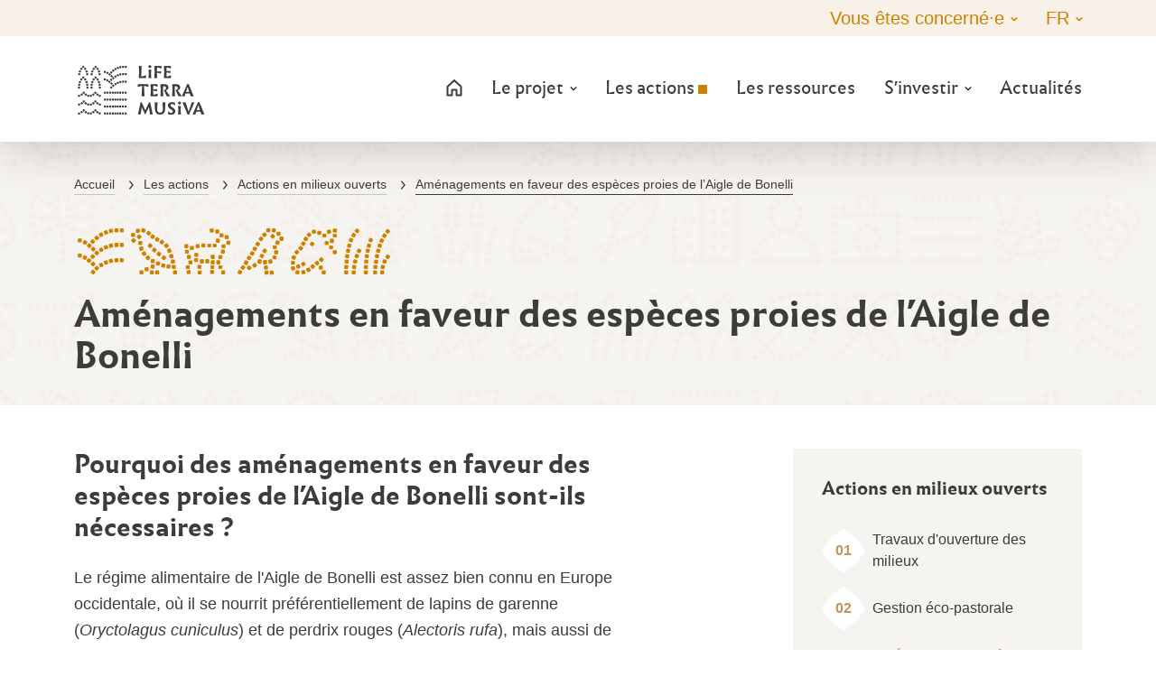

--- FILE ---
content_type: text/html; charset=ISO-8859-1
request_url: https://www.life-terra-musiva.org/amenagements-en-faveur-des-especes-proies-de-l-aigle-de-bonelli.html
body_size: 12897
content:
<!DOCTYPE html>
<html xmlns="http://www.w3.org/1999/xhtml" xml:lang="fr" lang="fr">
<head>
<meta http-equiv="Content-Type" content="text/html; charset=iso-8859-1">
<title>Les am&eacute;nagements en faveur des esp&egrave;ces proies de l’Aigle de Bonelli</title>
<meta name="viewport" content="width=device-width, maximum-scale=1.0" />
<meta name="description" content="Life Terra Musiva, Prot&eacute;ger la biodiversit&eacute; des garrigues gardoises : Am&eacute;nagements en faveur des esp&egrave;ces proies de l’Aigle de Bonelli." />
<meta name="keywords" content="Life Terra Musiva, Syndicat mixte des gorges du Gardon, Sainte Anastasie, FRANCE METROPOLITAINE" />

<link rel="canonical" href="https://www.life-terra-musiva.org/amenagements-en-faveur-des-especes-proies-de-l-aigle-de-bonelli.html" />

<meta property="og:title" content="Les am&eacute;nagements en faveur des esp&egrave;ces proies de l’Aigle de Bonelli"/>
<meta property="og:type" content="website"/>
<meta property="og:url" content="https://www.life-terra-musiva.org/amenagements-en-faveur-des-especes-proies-de-l-aigle-de-bonelli.html"/>
<meta property="og:image" content="https://www.life-terra-musiva.org"/>
<meta property="og:site_name" content="Life Terra Musiva"/>
<meta property="og:description" content="Life Terra Musiva, Prot&eacute;ger la biodiversit&eacute; des garrigues gardoises : Am&eacute;nagements en faveur des esp&egrave;ces proies de l’Aigle de Bonelli." />
<meta property="og:street-address" content="2, Rue de la pente, Hameau de Russan"/>
<meta property="og:locality" content="Sainte Anastasie"/>
<meta property="og:postal-code" content="30190"/>
<meta property="og:country-name" content="FRANCE METROPOLITAINE"/>
<meta property="og:email" content="contact@life-terra-musiva.org"/>
<meta property="og:phone_number" content="04.48.27.01.00"/>
<script type="application/ld+json">
    {
      "@context": "https://schema.org",
      "@type": "Organization",
      "name": "LIFE Terra Musiva",
      "url": "https://www.life-terra-musiva.org/",
      "logo": "https://www.life-terra-musiva.org/media/2582.jpg",
      "contactPoint": {
        "@type": "ContactPoint",
        "telephone": "04 48 27 01 00",
        "contactType": "customer service",
        "areaServed": "FR",
        "availableLanguage": ["fr","en"]
      },
      "sameAs": [
        "https://www.facebook.com/Projet-LIFE-Terra-Musiva-104362065649150",
        "https://twitter.com/SMGorgesGardon",
        "https://www.youtube.com/channel/UCEuIz4k1Pxp2H2giw4wbVIA/videos?disable_polymer=1",
        "https://www.instagram.com/gorges_du_gardon/"
      ]
    }
</script>
<meta name="twitter:card" content="website">
<meta name="twitter:title" content="Les am&eacute;nagements en faveur des esp&egrave;ces proies de l’Aigle de Bonelli">
<meta name="twitter:description" content="Life Terra Musiva, Prot&eacute;ger la biodiversit&eacute; des garrigues gardoises : Am&eacute;nagements en faveur des esp&egrave;ces proies de l’Aigle de Bonelli.">
<meta name="twitter:image" content="https://www.life-terra-musiva.org">
<link href="/theme/fr/assets/css/all.min.css?v22" rel="stylesheet" type="text/css" media="screen" />
<link href="/theme/fr/assets/css/print.min.css" rel="stylesheet" type="text/css" media="print" />
<link href="/theme/fr/assets/img/favicon.ico" rel="Shortcut icon" type="image/x-icon"/>
<link href="/theme/fr/assets/img/favicon.ico" rel="shortcut icon"/>
<link href="/theme/fr/assets/img/favicon.ico" rel="icon" type="image/x-icon"/>
<link href="/theme/fr/assets/img/favicon.png" rel="icon" type="image/png"/>
<link href="/theme/fr/assets/img/apple-touch-icon.png" rel="apple-touch-icon"/>
<script type="text/javascript" src="/theme/fr/assets/js/jquery-3.2.1.min.js"></script>

<!-- Charges les scripts des Options avancees du Back-office -->

</head>
<body class="barre-laterale barre-laterale-droite cms cms-page cms-page-amenagements-en-faveur-des-especes-proies-de-l-aigle-de-bonelli" itemscope itemtype="https://schema.org/WebPage">
    <header id="header" class="fixed-top bg-white">
        <div id="header-top" class="noprint">
            <div class="container-fluid container-lg">
                <div id="header-top-inner" class="d-flex flex-column flex-lg-row justify-content-end">
                    

<div class="menu-top me-auto d-none d-lg-block" id="liens-acces-rapide">
    <ul class="menu-top-nav menu-deroulant d-lg-flex mb-0" >
        
        
        <li class="nav-item-1 acces-rapide-item">
            <a href="#main" class="acces-rapide-link" target="_self">Aller au contenu</a>
        </li>
        
        
        
        
        <li class="nav-item-1 acces-rapide-item">
            <a href="#navbar" class="acces-rapide-link" target="_self">Aller au menu</a>
        </li>
        
        
        
        
        <li class="nav-item-1 acces-rapide-item">
            <a href="/plan-du-site.html" class="acces-rapide-link" target="">Plan du site</a>
        </li>
        
        
        
        
        <li class="nav-item-1 acces-rapide-item">
            <a href="/accessibilite.html" class="acces-rapide-link" target="">Accessibilité</a>
        </li>
        
        
        
    </ul>
</div>




<div id="menu-profil" class="menu-top">
    <ul class="menu-top-nav menu-deroulant menu-profil d-lg-flex mb-0">
        <li class="nav-item nav-item-1">
            <p class="nav-link dropdown-toggle mb-0" tabindex="0">Vous êtes concerné·e</p> 
            <ul class="dropdown-menu" aria-labelledby="navbarDropdown">
                 
                 
                
                <li class="nav-item nav-item-2 ">
                    <a href="/agriculteur.html" class="dropdown-item  dropdown-toggle" title="Agriculteur" target="_self">Agriculteur</a> 
                      
                     
                    
                     
                
                <li class="nav-item nav-item-2 ">
                    <a href="/eleveur.html" class="dropdown-item  dropdown-toggle" title="Eleveur" target="_self">Eleveur</a> 
                      
                     
                    
                     
                
                <li class="nav-item nav-item-2 ">
                    <a href="/habitant-curieux.html" class="dropdown-item  dropdown-toggle" title="Habitant curieux" target="_self">Habitant curieux</a> 
                      
                     
                    
                     
                
                <li class="nav-item nav-item-2 ">
                    <a href="/proprietaire-forestier.html" class="dropdown-item  dropdown-toggle" title="Propri&eacute;taire forestier" target="_self">Propriétaire forestier</a> 
                      
                     
                    
                     
                
                <li class="nav-item nav-item-2 ">
                    <a href="/enseignants.html" class="dropdown-item  dropdown-toggle" title="Enseignants" target="_self">Enseignants</a> 
                      
                     
                    
                     
                
                <li class="nav-item nav-item-2 ">
                    <a href="/association-locale.html" class="dropdown-item  dropdown-toggle" title="Association locale" target="_self">Association locale</a> 
                      
                     
                    
                     
                
                <li class="nav-item nav-item-2 ">
                    <a href="/elu.html" class="dropdown-item  dropdown-toggle" title="Elu" target="_self">Elu</a> 
                      
                     
                    
                    
                </li>
                
            </ul>
        </li>
    </ul>
</div>
 



<div id="menu-langue" class="menu-top">
    <ul class="menu-top-nav menu-deroulant menu-langue d-lg-flex mb-0">
        <li class="nav-item nav-item-1" data-lang="langue">
            <p class="nav-link dropdown-toggle mb-0" tabindex="0">FR</p> 
            <ul class="dropdown-menu" aria-labelledby="navbarDropdown">
                 
                 
                
                <li class="nav-item nav-item-2 " data-lang="english">
                    <a href="/home.html" class="dropdown-item  dropdown-toggle" title="English" target="">English</a> 
                      
                     
                    
                     
                
                <li class="nav-item nav-item-2 " data-lang="francais">
                    <a href="/" class="dropdown-item  dropdown-toggle" title="Fran&ccedil;ais" target="">Français</a> 
                      
                     
                    
                    
                </li>
                
            </ul>
        </li>
    </ul>
</div>
 


                </div>
            </div>
        </div>
        <div id="header-main">
            <div class="container-fluid container-lg">
                <div class="d-flex flex-row justify-content-between align-items-center">
                    <div class="d-flex flex-column">
                        
                        <a href="/" title="Life Terra Musiva - Retour &agrave; l'accueil" class="logo-site">
                            <div class="logo-site mu" aria-hidden="true">1</div>
                            <span class="visually-hidden noprint">LIFE Terra Musiva</span>
                        </a>
                        
                    </div>
                    <nav id="navbar" class="navbar collapse d-lg-flex noprint">
                        

<ul class="navbar-nav menu-deroulant d-flex mb-0">
    <li class="nav-item nav-item-1 ">
        <a href="/" id="nav-link-home" class="nav-link  dropdown-toggle" title="Accueil">
            <span class="hover-snakeline">
				<svg width="18" height="19" viewBox="0 0 18 19" fill="none" xmlns="http://www.w3.org/2000/svg">
                <path d="M1.5 8L9 1L16.5 8V17.5H11.5V11.5H6.5V17.5H1.5V8Z" stroke="black" stroke-width="2" stroke-linejoin="round"/>
				</svg>
			</span>
        </a> 
    </li>
     
     
    
    <li class="nav-item nav-item-1 ">
        <a href="/le-projet-life-terra-musiva.html" class="nav-link  dropdown-toggle" title="Le projet" target="_self">Le projet</a> 
          
         
    
        <ul class="dropdown-menu" aria-labelledby="navbarDropdown">
             
     
    
    <li class="nav-item nav-item-2 ">
        <a href="/qu-est-ce-qu-un-programme-life.html" class="dropdown-item  dropdown-toggle" title="Qu&#039;est-ce que LIFE ?" target="_self">Qu'est-ce que LIFE ?</a> 
          
         
    
     
    
    <li class="nav-item nav-item-2 ">
        <a href="/le-life-terra-musiva.html" class="dropdown-item  dropdown-toggle" title="Le LIFE Terra Musiva" target="_self">Le LIFE Terra Musiva</a> 
          
         
    
     
    
    <li class="nav-item nav-item-2 ">
        <a href="/les-partenaires.html" class="dropdown-item  dropdown-toggle" title="Les partenaires associ&eacute;s" target="_self">Les partenaires associés</a> 
          
         
    
     
    
    <li class="nav-item nav-item-2 ">
        <a href="/les-beneficiaires.html" class="dropdown-item  dropdown-toggle" title="Les b&eacute;n&eacute;ficiaires" target="_self">Les bénéficiaires</a> 
          
         
    
    
    </li>
    
        </ul>
    
     
    
    <li class="nav-item nav-item-1 active">
        <a href="/le-programme-d-actions.html" class="nav-link active dropdown-toggle" title="Les actions" target="_self">Les actions</a> 
          
         
    
        <ul class="dropdown-menu" aria-labelledby="navbarDropdown">
             
     
    
    <li class="nav-item nav-item-2 active">
        <a href="/actions-en-milieux-ouverts.html" class="dropdown-item active dropdown-toggle" title="Actions en milieux ouverts" target="_self">Actions en milieux ouverts</a> 
          
         
    
     
    
    <li class="nav-item nav-item-2 ">
        <a href="/actions-en-milieux-humides.html" class="dropdown-item  dropdown-toggle" title="Actions en milieux humides" target="_self">Actions en milieux humides</a> 
          
         
    
     
    
    <li class="nav-item nav-item-2 ">
        <a href="/actions-en-milieux-agricoles.html" class="dropdown-item  dropdown-toggle" title="Actions en milieux agricoles" target="_self">Actions en milieux agricoles</a> 
          
         
    
     
    
    <li class="nav-item nav-item-2 ">
        <a href="/actions-en-milieux-boises.html" class="dropdown-item  dropdown-toggle" title="Actions en milieux bois&eacute;s" target="_self">Actions en milieux boisés</a> 
          
         
    
     
    
    <li class="nav-item nav-item-2 ">
        <a href="/actions-en-milieux-urbanises.html" class="dropdown-item  dropdown-toggle" title="Actions en milieux urbanis&eacute;s" target="_self">Actions en milieux urbanisés</a> 
          
         
    
     
    
    <li class="nav-item nav-item-2 ">
        <a href="/actions-de-sensibilisation.html" class="dropdown-item  dropdown-toggle" title="Actions de sensibilisation" target="_self">Actions de sensibilisation</a> 
          
         
    
    
    </li>
    
        </ul>
    
     
    
    <li class="nav-item nav-item-1 ">
        <a href="/espace-ressources.html" class="nav-link  dropdown-toggle" title="Les ressources" target="_self">Les ressources</a> 
          
         
    
     
    
    <li class="nav-item nav-item-1 ">
        <a href="#" class="nav-link  dropdown-toggle" title="S&#039;investir" target="_self">S'investir</a> 
          
         
    
        <ul class="dropdown-menu" aria-labelledby="navbarDropdown">
             
     
    
    <li class="nav-item nav-item-2 ">
        <a href="/je-participe.html" class="dropdown-item  dropdown-toggle" title="Je participe" target="_self">Je participe</a> 
          
         
    
     
    
    <li class="nav-item nav-item-2 ">
        <a href="/actualites/j-agis-pour-ma-biodiversite.html" class="dropdown-item  dropdown-toggle" title="J’agis pour ma biodiversit&eacute;" target="_self">J’agis pour ma biodiversité</a> 
          
         
    
    
    </li>
    
        </ul>
    
     
    
    <li class="nav-item nav-item-1 ">
        <a href="/actualites/" class="nav-link  dropdown-toggle" title="Actualit&eacute;s" target="">Actualités</a> 
          
         
    
    
    </li>
    
</ul>
 


                    </nav>
                    <button type="button" class="navbar-toggle collapsed d-lg-none noprint" data-toggle="collapse" data-target="#navbar" aria-expanded="false">
                        <div class="navbar-toggle-inner"></div>
                    </button>
                </div>
            </div>
        </div>
    </header>
    <main>
        <article>
            <div id="banner" class="banner">
<header class="billet-jumbotron niveau-3" id="kiubi-section-i44662">
    <div class="post-jumbotron niveau-3   dark-overlay"  data-filigrane="UIOPQS">
        <div class="jumbotron">
            <div class="container">
                <div class="row ">
                    <div class="jumbotron-header col-lg-12">
                        
<div class="container breadcrumb-main">
    <nav aria-label="breadcrumb">
        <ol class="breadcrumb" itemscope itemtype="https://schema.org/BreadcrumbList">
            <li class="breadcrumb-item"><a data-home="true" href="/">Accueil</a></li>
            
            <li class="breadcrumb-item" itemprop="itemListElement" itemscope itemtype="https://schema.org/ListItem">
                <svg class="breadcrumb-divider" aria-hidden="true" width="5" height="10" viewBox="0 0 5 10" fill="none" xmlns="http://www.w3.org/2000/svg">
                    <path fill-rule="evenodd" clip-rule="evenodd" d="M0.667858 9.66656C0.51209 9.66686 0.361133 9.61261 0.241191 9.51322H0.241191C-0.0422554 9.27823 -0.0815341 8.85795 0.153459 8.5745C0.153814 8.57408 0.154169 8.57365 0.154525 8.57322L3.14119 4.99989L0.261191 1.41989H0.261191C0.0290859 1.13407 0.0726265 0.714214 0.358443 0.482108C0.359357 0.481365 0.360273 0.480625 0.361191 0.479888V0.479888C0.637615 0.236672 1.05886 0.263591 1.30208 0.540014C1.3134 0.552883 1.32422 0.566184 1.33452 0.579888L4.55452 4.57989C4.75673 4.82589 4.75673 5.18055 4.55452 5.42655L1.22119 9.42655H1.22119C1.08555 9.59019 0.880011 9.67933 0.667855 9.66655L0.667858 9.66656Z" fill="#3C3C3B"/>
                </svg>
                <a href="/le-programme-d-actions.html" target="_self" itemprop="item"><span itemprop="name">Les actions</span></a><meta itemprop="position" content="1" />
            </li>
            
            <li class="breadcrumb-item" itemprop="itemListElement" itemscope itemtype="https://schema.org/ListItem">
                <svg class="breadcrumb-divider" aria-hidden="true" width="5" height="10" viewBox="0 0 5 10" fill="none" xmlns="http://www.w3.org/2000/svg">
                    <path fill-rule="evenodd" clip-rule="evenodd" d="M0.667858 9.66656C0.51209 9.66686 0.361133 9.61261 0.241191 9.51322H0.241191C-0.0422554 9.27823 -0.0815341 8.85795 0.153459 8.5745C0.153814 8.57408 0.154169 8.57365 0.154525 8.57322L3.14119 4.99989L0.261191 1.41989H0.261191C0.0290859 1.13407 0.0726265 0.714214 0.358443 0.482108C0.359357 0.481365 0.360273 0.480625 0.361191 0.479888V0.479888C0.637615 0.236672 1.05886 0.263591 1.30208 0.540014C1.3134 0.552883 1.32422 0.566184 1.33452 0.579888L4.55452 4.57989C4.75673 4.82589 4.75673 5.18055 4.55452 5.42655L1.22119 9.42655H1.22119C1.08555 9.59019 0.880011 9.67933 0.667855 9.66655L0.667858 9.66656Z" fill="#3C3C3B"/>
                </svg>
                <a href="/actions-en-milieux-ouverts.html" target="_self" itemprop="item"><span itemprop="name">Actions en milieux ouverts</span></a><meta itemprop="position" content="2" />
            </li>
            
            <li class="breadcrumb-item" itemprop="itemListElement" itemscope itemtype="https://schema.org/ListItem">
                <svg class="breadcrumb-divider" aria-hidden="true" width="5" height="10" viewBox="0 0 5 10" fill="none" xmlns="http://www.w3.org/2000/svg">
                    <path fill-rule="evenodd" clip-rule="evenodd" d="M0.667858 9.66656C0.51209 9.66686 0.361133 9.61261 0.241191 9.51322H0.241191C-0.0422554 9.27823 -0.0815341 8.85795 0.153459 8.5745C0.153814 8.57408 0.154169 8.57365 0.154525 8.57322L3.14119 4.99989L0.261191 1.41989H0.261191C0.0290859 1.13407 0.0726265 0.714214 0.358443 0.482108C0.359357 0.481365 0.360273 0.480625 0.361191 0.479888V0.479888C0.637615 0.236672 1.05886 0.263591 1.30208 0.540014C1.3134 0.552883 1.32422 0.566184 1.33452 0.579888L4.55452 4.57989C4.75673 4.82589 4.75673 5.18055 4.55452 5.42655L1.22119 9.42655H1.22119C1.08555 9.59019 0.880011 9.67933 0.667855 9.66655L0.667858 9.66656Z" fill="#3C3C3B"/>
                </svg>
                <a href="/amenagements-en-faveur-des-especes-proies-de-l-aigle-de-bonelli.html" target="_self" itemprop="item"><span itemprop="name">Aménagements en faveur des espèces proies de l’Aigle de Bonelli</span></a><meta itemprop="position" content="3" />
            </li>
            
        </ol>
    </nav>
</div>

                        
                        <p class="mu list-icon" aria-hidden="true">UIOPQS</p>
                        
                        <div class="title-header">
                            
                            
                            <h1 class="mb-32">Aménagements en faveur des espèces proies de l’Aigle de Bonelli</h1>
                             
                        </div>
                    </div>
                </div>
            </div>
        </div>
    </div>
    
</header>
</div>
            <div class="container">
                <div class="row justify-content-between">
                    <div id="main" class="col-lg-7" role="main">
<section class="section post-text" id="kiubi-section-i44682">
    <article class="container">
        <div class="row">
            <header class="col-12 post-header">
                
                <span class="h2 mu" aria-hidden="true"></span><h2 class="">Pourquoi des aménagements en faveur des espèces proies de l’Aigle de Bonelli sont-ils nécessaires ?</h2>
                
                
            </header>
            
            <div class="col-12 post-content   mb-xl-0"><p>Le r&eacute;gime alimentaire de l'Aigle de Bonelli est assez bien connu en Europe occidentale, o&ugrave; il se nourrit pr&eacute;f&eacute;rentiellement de lapins de garenne (<i>Oryctolagus cuniculus</i>) et de perdrix rouges (<i>Alectoris rufa</i>), mais aussi de pigeons ramiers (<i>Columba palumbus</i>), de pigeons domestiques (<i>Columba livia</i>) ou encore de corvid&eacute;s (corbeaux, corneilles, pies, etc.).</p>
<p>Le recul de leurs habitats, leur destruction directe ou encore les maladies virales (myxomatose, VHD) sont autant de causes de la rar&eacute;faction des principales proies de l&rsquo;Aigle de Bonelli . C&rsquo;est ainsi que le lapin de garenne est aujourd&rsquo;hui consid&eacute;r&eacute; comme &laquo; quasi menac&eacute; &raquo; sur la liste rouge fran&ccedil;aise de l&rsquo;UICN. A l'inverse, des esp&egrave;ces opportunistes telles que les pigeons sauvages ont &eacute;t&eacute; favoris&eacute;es.</p>
<p>Or, la rar&eacute;faction des proies pr&eacute;f&eacute;rentielles de l&rsquo;Aigle de Bonelli (lapins et perdrix) affecte directement la productivit&eacute; de ce dernier, la condition physique des oisillons ainsi que la survie des adultes. Sur les <i>garrigues de Lussan</i>, cela pourrait constituer l'un des freins au cantonnement de nouveaux couples sur des sites &agrave; fort potentiel. Par ailleurs, cela pourrait expliquer la faible productivit&eacute; sur le territoire : 1, contre 1,09 &agrave; l&rsquo;&eacute;chelle nationale.</p></div>
            
            
            
        </div>
    </article>
</section>

<div class="section grille zone-galerie" id="kiubi-section-i446822">
  <div class="container">
    <div class="row justify-content-center zone-galerie-list">
       
      
      <div class="col-md-6 mb-32">
        <div class="card border-0">
			<a href="/media/1632" data-toggle="lightbox" data-gallery="kiubi-section-i446822" data-type="image" data-title="Aigle de Bonelli - Regard du vivant" data-footer="&copy; SMGG" title="Aigle de Bonelli - Regard du vivant">
				<img src="/media/vignette/1632.webp" alt="Aigle de Bonelli - Regard du vivant" class="img-fluid img-cover w-100 h-100" />				
			</a>
        </div>
      </div>
      
      <div class="col-md-6 mb-32">
        <div class="card border-0">
			<a href="/media/1642" data-toggle="lightbox" data-gallery="kiubi-section-i446822" data-type="image" data-title="Garenne" data-footer="&copy; SMGG M&eacute;lissa Hoffmann Bernard" title="Garenne">
				<img src="/media/vignette/1642.webp" alt="Garenne" class="img-fluid img-cover w-100 h-100" />				
			</a>
        </div>
      </div>
       
       
       
    </div>
  </div>
</div>

<section class="section post-text" id="kiubi-section-i44682">
    <article class="container">
        <div class="row">
            <header class="col-12 post-header">
                
                <span class="h2 mu" aria-hidden="true"></span><h2 class="">Qu’allons-nous faire en faveur des espèces proies de l’Aigle de Bonelli ?</h2>
                
                
            </header>
            
            <div class="col-12 post-content   mb-xl-0"><ul>
<li style="font-weight: 400;" aria-level="1">Afin de soutenir les populations de lapins de garenne, <strong>quatre r&eacute;seaux de garennes</strong> seront constitu&eacute;s. Chaque r&eacute;seau comportera une garenne principale, compos&eacute;e d&rsquo;une structure en terre et pierre s&egrave;che, ainsi que des garennes satellites constitu&eacute;es de souches et de terre v&eacute;g&eacute;tale. Des op&eacute;rations de repeuplement seront men&eacute;es en compl&eacute;ment.<br />Un important travail de rencontres, d&rsquo;&eacute;changes et de concertation avec les communes, propri&eacute;taires fonciers et usagers sera men&eacute; au pr&eacute;alable afin de d&eacute;finir les sites d&rsquo;implantation et modalit&eacute;s d&rsquo;entretien des am&eacute;nagements.</li>
<li style="font-weight: 400;" aria-level="1">Une consommation r&eacute;duite des proies pr&eacute;f&eacute;rentielles de l&rsquo;Aigle de Bonelli peut &ecirc;tre compens&eacute;e par la consommation de proies alternatives, &agrave; condition que celles-ci soient suffisamment abondantes. La cr&eacute;ation ou restauration de <strong>3 pigeonniers</strong> permettra d&rsquo;offrir une ressource alimentaire compl&eacute;mentaire aux rapaces.<br />Au regard du caract&egrave;re innovant de cette action, une &eacute;tude pr&eacute;alable sera conduite afin de pr&eacute;ciser les conditions &eacute;cologiques d&rsquo;implantation, les modalit&eacute;s de valorisation &eacute;conomique et de p&eacute;rennisation des pigeonniers.</li>
</ul></div>
            
            
            
        </div>
    </article>
</section>

<section class="section composant-etapes" id="kiubi-section-i446824">
    <div class="container">
        <div class="row">
            <div class="col-12 align-items-start">
                
                <h2 class="text-black mb-0">Le projet dans le temps</h2>
                
                
                <ol class="mt-32">
                    
                    <li class="composant-etapes-item">
                        <div class="composant-etapes-nb">
                            <svg class="noprint"width="38" height="38" viewBox="0 0 38 38" fill="none" xmlns="http://www.w3.org/2000/svg">
                                <path d="M4.46359 22.8316C2.61576 20.5892 2.58589 17.3876 4.43281 15.1444C5.85429 13.4179 7.64312 11.3569 9.5 9.5C11.3569 7.64312 13.4179 5.85429 15.1444 4.4328C17.3876 2.58589 20.5892 2.61576 22.8316 4.46359C24.6863 5.99189 26.8605 7.86053 28.5 9.5C30.1066 11.1066 31.9332 13.2267 33.444 15.0564C35.3379 17.3499 35.3237 20.6405 33.4284 22.9329C31.8586 24.8316 29.9857 27.0143 28.5 28.5C27.0143 29.9857 24.8316 31.8586 22.9329 33.4284C20.6405 35.3237 17.3499 35.3379 15.0564 33.444C13.2267 31.9332 11.1066 30.1066 9.5 28.5C7.86053 26.8605 5.99189 24.6863 4.46359 22.8316Z" fill="#EBF3F1"/>
                            </svg>
                        </div>    
                        <div class="composant-etapes-content">
                            <p class="composant-etapes-item-date mb-0">Étape 01 - Hiver 2022 à printemps 2023</p>
                            
                            <h3 class="composant-etapes-item-title h4 mb-0">Etudes préalables et définition des sites d’implantation</h3>
                            
                        </div>                       
                    </li>
                    
                    <li class="composant-etapes-item">
                        <div class="composant-etapes-nb">
                            <svg class="noprint"width="38" height="38" viewBox="0 0 38 38" fill="none" xmlns="http://www.w3.org/2000/svg">
                                <path d="M4.46359 22.8316C2.61576 20.5892 2.58589 17.3876 4.43281 15.1444C5.85429 13.4179 7.64312 11.3569 9.5 9.5C11.3569 7.64312 13.4179 5.85429 15.1444 4.4328C17.3876 2.58589 20.5892 2.61576 22.8316 4.46359C24.6863 5.99189 26.8605 7.86053 28.5 9.5C30.1066 11.1066 31.9332 13.2267 33.444 15.0564C35.3379 17.3499 35.3237 20.6405 33.4284 22.9329C31.8586 24.8316 29.9857 27.0143 28.5 28.5C27.0143 29.9857 24.8316 31.8586 22.9329 33.4284C20.6405 35.3237 17.3499 35.3379 15.0564 33.444C13.2267 31.9332 11.1066 30.1066 9.5 28.5C7.86053 26.8605 5.99189 24.6863 4.46359 22.8316Z" fill="#EBF3F1"/>
                            </svg>
                        </div>    
                        <div class="composant-etapes-content">
                            <p class="composant-etapes-item-date mb-0">Étape 02 - 2023</p>
                            
                            <h3 class="composant-etapes-item-title h4 mb-0">Construction des garennes</h3>
                            
                        </div>                       
                    </li>
                    
                    <li class="composant-etapes-item">
                        <div class="composant-etapes-nb">
                            <svg class="noprint"width="38" height="38" viewBox="0 0 38 38" fill="none" xmlns="http://www.w3.org/2000/svg">
                                <path d="M4.46359 22.8316C2.61576 20.5892 2.58589 17.3876 4.43281 15.1444C5.85429 13.4179 7.64312 11.3569 9.5 9.5C11.3569 7.64312 13.4179 5.85429 15.1444 4.4328C17.3876 2.58589 20.5892 2.61576 22.8316 4.46359C24.6863 5.99189 26.8605 7.86053 28.5 9.5C30.1066 11.1066 31.9332 13.2267 33.444 15.0564C35.3379 17.3499 35.3237 20.6405 33.4284 22.9329C31.8586 24.8316 29.9857 27.0143 28.5 28.5C27.0143 29.9857 24.8316 31.8586 22.9329 33.4284C20.6405 35.3237 17.3499 35.3379 15.0564 33.444C13.2267 31.9332 11.1066 30.1066 9.5 28.5C7.86053 26.8605 5.99189 24.6863 4.46359 22.8316Z" fill="#EBF3F1"/>
                            </svg>
                        </div>    
                        <div class="composant-etapes-content">
                            <p class="composant-etapes-item-date mb-0">Étape 03 - 2024</p>
                            
                            <h3 class="composant-etapes-item-title h4 mb-0">Construction des pigeonniers</h3>
                            
                        </div>                       
                    </li>
                    
                </ol>
                 
                
            </div>
        </div>
    </div>
</section>
</div>
                    <div id="basdepage" class="col-12 order-lg-3 bas-de-page">
                         
                    </div>
                    <div id="sidebar" class="col-lg-4 ps-lg-3 ps-xl-5 order-lg-2 sidebar" role="complementary">
						<div class="zone-sidebar">
							

<aside class="bloc-sidebar mb-5 noprint" id="kiubi-widget-i15342">
  
  <p class="h4 mb-32">Actions en milieux ouverts</p>
  
  
  <ul class="nav flex-column mb-0">
    
    
    <li class="nav-item mb-3">
		<a href="/travaux-d-ouverture-des-milieux.html" class="nav-link " title="Travaux d&#039;ouverture des milieux" target="_self">
			<div class="d-flex flex-row align-items-center">
				<div class="sommaire-actions-nb me-2" aria-hidden="true">
					<svg class="sommaire-actions-losange" width="48" height="48" viewBox="0 0 94 94" fill="none" xmlns="http://www.w3.org/2000/svg">
						<path d="M2.85501 53.0694C0.0703465 49.5915 0.0246554 44.7 2.78628 41.2037C7.00401 35.864 13.6552 27.818 20.655 20.8181C27.6549 13.8183 35.7009 7.16711 41.0406 2.94937C44.5369 0.187749 49.4284 0.233445 52.9063 3.01811C58.626 7.59766 67.298 14.7702 73.3459 20.8181C79.3333 26.8055 86.4228 35.3646 91.0076 41.085C93.8599 44.6438 93.8365 49.6723 90.9725 53.2216C86.1976 59.1392 78.8229 68.032 73.3459 73.509C67.8689 78.986 58.9761 86.3607 53.0585 91.1356C49.5092 93.9996 44.4807 94.023 40.9219 91.1707C35.2015 86.5859 26.6424 79.4964 20.655 73.509C14.6071 67.4611 7.43457 58.7891 2.85501 53.0694Z" fill="#F9EDDB"></path>
					</svg>                            
					<p class="sommaire-actions-numero">01</p>  
				</div>
				<div class="page-title">Travaux d'ouverture des milieux</div>
			</div>
		</a>
      
      
      
    
    <li class="nav-item mb-3">
		<a href="/gestion-eco-pastorale.html" class="nav-link " title="Gestion &eacute;co-pastorale" target="_self">
			<div class="d-flex flex-row align-items-center">
				<div class="sommaire-actions-nb me-2" aria-hidden="true">
					<svg class="sommaire-actions-losange" width="48" height="48" viewBox="0 0 94 94" fill="none" xmlns="http://www.w3.org/2000/svg">
						<path d="M2.85501 53.0694C0.0703465 49.5915 0.0246554 44.7 2.78628 41.2037C7.00401 35.864 13.6552 27.818 20.655 20.8181C27.6549 13.8183 35.7009 7.16711 41.0406 2.94937C44.5369 0.187749 49.4284 0.233445 52.9063 3.01811C58.626 7.59766 67.298 14.7702 73.3459 20.8181C79.3333 26.8055 86.4228 35.3646 91.0076 41.085C93.8599 44.6438 93.8365 49.6723 90.9725 53.2216C86.1976 59.1392 78.8229 68.032 73.3459 73.509C67.8689 78.986 58.9761 86.3607 53.0585 91.1356C49.5092 93.9996 44.4807 94.023 40.9219 91.1707C35.2015 86.5859 26.6424 79.4964 20.655 73.509C14.6071 67.4611 7.43457 58.7891 2.85501 53.0694Z" fill="#F9EDDB"></path>
					</svg>                            
					<p class="sommaire-actions-numero">02</p>  
				</div>
				<div class="page-title">Gestion éco-pastorale</div>
			</div>
		</a>
      
      
      
    
    <li class="nav-item mb-3">
		<a href="/amenagements-en-faveur-des-especes-proies-de-l-aigle-de-bonelli.html" class="nav-link actif" title="Am&eacute;nagements en faveur des esp&egrave;ces proies de l’Aigle de Bonelli" target="_self">
			<div class="d-flex flex-row align-items-center">
				<div class="sommaire-actions-nb me-2" aria-hidden="true">
					<svg class="sommaire-actions-losange" width="48" height="48" viewBox="0 0 94 94" fill="none" xmlns="http://www.w3.org/2000/svg">
						<path d="M2.85501 53.0694C0.0703465 49.5915 0.0246554 44.7 2.78628 41.2037C7.00401 35.864 13.6552 27.818 20.655 20.8181C27.6549 13.8183 35.7009 7.16711 41.0406 2.94937C44.5369 0.187749 49.4284 0.233445 52.9063 3.01811C58.626 7.59766 67.298 14.7702 73.3459 20.8181C79.3333 26.8055 86.4228 35.3646 91.0076 41.085C93.8599 44.6438 93.8365 49.6723 90.9725 53.2216C86.1976 59.1392 78.8229 68.032 73.3459 73.509C67.8689 78.986 58.9761 86.3607 53.0585 91.1356C49.5092 93.9996 44.4807 94.023 40.9219 91.1707C35.2015 86.5859 26.6424 79.4964 20.655 73.509C14.6071 67.4611 7.43457 58.7891 2.85501 53.0694Z" fill="#C2935A"></path>
					</svg>                            
					<p class="sommaire-actions-numero">03</p>  
				</div>
				<div class="page-title">Aménagements en faveur des espèces proies de l’Aigle de Bonelli</div>
			</div>
		</a>
      
      
      
    
    <li class="nav-item mb-3">
		<a href="/suivi-de-l-impact-des-actions-de-conservation-en-milieux-ouverts.html" class="nav-link " title="Suivi de l’impact des actions de conservation en milieux ouverts" target="_self">
			<div class="d-flex flex-row align-items-center">
				<div class="sommaire-actions-nb me-2" aria-hidden="true">
					<svg class="sommaire-actions-losange" width="48" height="48" viewBox="0 0 94 94" fill="none" xmlns="http://www.w3.org/2000/svg">
						<path d="M2.85501 53.0694C0.0703465 49.5915 0.0246554 44.7 2.78628 41.2037C7.00401 35.864 13.6552 27.818 20.655 20.8181C27.6549 13.8183 35.7009 7.16711 41.0406 2.94937C44.5369 0.187749 49.4284 0.233445 52.9063 3.01811C58.626 7.59766 67.298 14.7702 73.3459 20.8181C79.3333 26.8055 86.4228 35.3646 91.0076 41.085C93.8599 44.6438 93.8365 49.6723 90.9725 53.2216C86.1976 59.1392 78.8229 68.032 73.3459 73.509C67.8689 78.986 58.9761 86.3607 53.0585 91.1356C49.5092 93.9996 44.4807 94.023 40.9219 91.1707C35.2015 86.5859 26.6424 79.4964 20.655 73.509C14.6071 67.4611 7.43457 58.7891 2.85501 53.0694Z" fill="#F9EDDB"></path>
					</svg>                            
					<p class="sommaire-actions-numero">04</p>  
				</div>
				<div class="page-title">Suivi de l’impact des actions de conservation en milieux ouverts</div>
			</div>
		</a>
      
      
      
    </li>
  </ul>
  
</aside>



<aside class="bloc-sidebar post-sidebar mb-5" id="kiubi-section-i44792">
	
	<p class="h4 mb-32">Contacts</p>
	 
	
	<div class="post-content"><p><strong>Cr&eacute;ation de garennes :<br /></strong>Daniel Munck, charg&eacute; de mission au SMGG<br /><a href="mailto:d.munck@gorgesdugardon.fr">d.munck@gorgesdugardon.fr</a></p>
<p><strong>Implantation de pigeonniers :&nbsp;<br /></strong>St&eacute;phanie Ferrier, charg&eacute;e de mission au SMGG<br /><a href="mailto:s.ferrier@gorgesdugardon.fr">s.ferrier@gorgesdugardon.fr</a></p>
<p><strong>Sur l&rsquo;Espa</strong><strong>ce Naturel Sensible du massif et des gorges de la C&egrave;ze :</strong><br />Yves Desmaret, Service Attractivit&eacute; et Patrimoine Naturel au Conseil D&eacute;partemental du Gard<br /><a href="mailto:yves.desmaret@gard.fr">yves.desmaret@gard.fr</a></p></div>
	
</aside>

<aside class="bloc-sidebar post-sidebar mb-5" id="kiubi-section-i44792">
	
	<p class="h4 mb-32"> Pour aller plus loin</p>
	 
	
	<div class="post-content"><p><a href="https://www.ree.es/sites/default/files/projects/guidelines_bonelli_conservation_2016.pdf" target="_blank" rel="noopener">Lignes directrices pour la conservation de l&rsquo;Aigle de Bonelli &eacute;tablies dans le cadre du projet LIFE12 NAT/ES/000701 Bonelli</a></p>
<p><a href="https://crbpo.mnhn.fr/IMG/pdf/resano-mayor_2014_plos_one_nestling_diet_reproductive_success_bonellis_eagle.pdf" target="_blank" rel="noopener">Article scientifique sur l&rsquo;impact du r&eacute;gime alimentaire sur la reproduction de l&rsquo;Aigle de Bonelli</a></p></div>
	
</aside>

						</div>	
					</div>
                </div>
            </div>
        </article>
    </main>
    <footer id="footer" class="footer bg-white">
        
<section class="section bg-terrecuitedark " style="" id="kiubi-section-i44732">
    
    <div class="frise-mu">
        <p class="mu" aria-hidden="true">azertyuiopqsdfghjklmwxcv,!?</p>
    </div>
    
    <div class="logo-piedepage">
    <div class="container">
        <hr class="visually-hidden">
        <a href="/" title="Life Terra Musiva - Retour &agrave; l'accueil">
            <div class="mu" aria-hidden="true">1</div>
            <span class="visually-hidden noprint">LIFE Terra Musiva</span>
        </a>
    </div>
</div><div class="container">
  <div class="row">
    <div class="col-lg-4 mb-32 mb-lg-0">
<aside class="widget reseaux-sociaux" id="kiubi-widget-i14612">
    <p class="h4">Nous suivre</p>
    <ul class="nav list-unstyled flex-row align-items-center mt-3">
        
        <li class="list-inline-item"><a href="https://www.instagram.com/gorges_du_gardon/" class="social-link" title="Instagram" target="_blank">
            <svg class="noprint" width="27" height="27" viewBox="0 0 27 27" fill="none" xmlns="http://www.w3.org/2000/svg">
                <path fill-rule="evenodd" clip-rule="evenodd" d="M7.82621 0.163569C5.6557 0.261503 3.77441 0.792196 2.25531 2.30488C0.730912 3.8255 0.206859 5.71404 0.108686 7.86197C0.0476563 9.20261 -0.30923 19.3308 0.72561 21.987C1.42346 23.779 2.79794 25.1566 4.60626 25.8567C5.45006 26.185 6.41325 26.4073 7.82621 26.4721C19.6406 27.0068 24.0201 26.7156 25.8669 21.987C26.1946 21.1453 26.4201 20.1832 26.4825 18.7737C27.0224 6.92902 26.3949 4.36161 24.3358 2.30494C22.7027 0.675796 20.7816 -0.433231 7.82611 0.163636M7.93737 24.0899C6.64382 24.0317 5.94199 23.816 5.47365 23.6347C4.29553 23.1768 3.41061 22.2954 2.95555 21.1241C2.16748 19.1059 2.42884 9.52028 2.49916 7.96921C2.56815 6.44991 2.87594 5.06163 3.94793 3.98965C5.27465 2.66621 6.98877 2.01773 18.6599 2.54447C20.183 2.61328 21.5747 2.92032 22.6494 3.98965C23.9761 5.31308 24.6341 7.04016 24.0981 18.6666C24.0398 19.9569 23.8235 20.657 23.6418 21.1242C22.4411 24.2012 19.6788 24.6286 7.93735 24.09M18.7861 6.25277C18.7861 7.12889 19.4986 7.84089 20.3782 7.84089C21.2578 7.84089 21.9716 7.12889 21.9716 6.25277C21.9716 5.37666 21.2578 4.66465 20.3782 4.66465C19.4986 4.66465 18.7861 5.37666 18.7861 6.25277ZM6.48346 13.3172C6.48346 17.0705 9.53358 20.1131 13.2962 20.1131C17.0587 20.1131 20.1088 17.0705 20.1088 13.3172C20.1088 9.564 17.0587 6.52276 13.2962 6.52276C9.53358 6.52276 6.48346 9.564 6.48346 13.3172ZM8.8742 13.3172C8.8742 10.8821 10.8537 8.90625 13.2962 8.90625C15.7386 8.90625 17.7181 10.8821 17.7181 13.3172C17.7181 15.7537 15.7386 17.7296 13.2962 17.7296C10.8537 17.7296 8.8742 15.7537 8.8742 13.3172Z" fill="white"/>
            </svg><span class="visually-hidden">https://www.instagram.com/gorges_du_gardon/</span>                              
        </a></li>
        
        
        <li class="list-inline-item"><a href="https://twitter.com/SMGorgesGardon" class="social-link" title="Twitter" target="_blank">
            <svg class="noprint" width="28" height="22" viewBox="0 0 28 22" fill="none" xmlns="http://www.w3.org/2000/svg">
                <path fill-rule="evenodd" clip-rule="evenodd" d="M9.05329 21.6692C19.116 21.6692 24.62 13.4608 24.62 6.34322C24.62 6.10955 24.62 5.8772 24.604 5.64616C25.6746 4.88478 26.5986 3.93962 27.3333 2.85794C26.336 3.29376 25.276 3.57994 24.192 3.70595C25.3333 3.03252 26.188 1.97447 26.5973 0.72607C25.5226 1.35355 24.348 1.79594 23.1226 2.03355C21.0506 -0.135076 17.5853 -0.24009 15.3813 1.79988C13.9613 3.11523 13.3573 5.07644 13.7986 6.94707C9.39996 6.72916 5.30129 4.68394 2.52263 1.31943C1.07063 3.78078 1.81329 6.9287 4.21729 8.50922C3.34663 8.48427 2.49463 8.25323 1.73329 7.83579V7.90404C1.73463 10.4678 3.57063 12.6758 6.12263 13.1838C5.31729 13.4004 4.47196 13.4319 3.65329 13.2757C4.36929 15.4706 6.42396 16.9737 8.76396 17.017C6.82663 18.5161 4.43329 19.33 1.96929 19.3274C1.53463 19.3261 1.09996 19.3011 0.666626 19.2499C3.16929 20.8304 6.07996 21.6693 9.05329 21.6653" fill="white"/>
            </svg><span class="visually-hidden">https://twitter.com/SMGorgesGardon</span>
        </a></li>
        
        
        <li class="list-inline-item"><a href="https://www.youtube.com/channel/UCEuIz4k1Pxp2H2giw4wbVIA/videos?disable_polymer=1" class="social-link" title="Youtube" target="_blank">
            <svg class="noprint" width="28" height="20" viewBox="0 0 28 20" fill="none" xmlns="http://www.w3.org/2000/svg">
                <path fill-rule="evenodd" clip-rule="evenodd" d="M11.3178 13.4482V5.96599C13.9741 7.2159 16.0313 8.42326 18.4645 9.72503C16.4577 10.838 13.9741 12.0866 11.3178 13.4482ZM26.1213 2.24418C25.663 1.6405 24.8821 1.17111 24.0507 1.01554C21.6069 0.551471 6.36122 0.550151 3.91882 1.01554C3.25209 1.14052 2.65841 1.44236 2.1484 1.91175C-0.000516891 3.90628 0.672843 14.6023 1.19082 16.335C1.40863 17.0849 1.6902 17.6261 2.04481 17.9811C2.50169 18.4505 3.12724 18.7736 3.84577 18.9185C5.8579 19.3347 16.224 19.5674 24.0082 18.981C24.7254 18.856 25.3602 18.5223 25.8609 18.033C27.8478 16.0464 27.7123 4.74932 26.1212 2.24416" fill="white"/>
            </svg><span class="visually-hidden">https://www.youtube.com/channel/UCEuIz4k1Pxp2H2giw4wbVIA/videos?disable_polymer=1</span>
        </a></li>
        
        
        <li class="list-inline-item"><a href="https://www.facebook.com/Projet-LIFE-Terra-Musiva-104362065649150" class="social-link" title="Facebook" target="_blank">
            <svg class="noprint" width="14" height="28" viewBox="0 0 14 28" fill="none" xmlns="http://www.w3.org/2000/svg">
                <path fill-rule="evenodd" clip-rule="evenodd" d="M9.42842 27.3337V15.3337H13.0716L13.6667 10.0003H9.42841V7.40299C9.42841 6.02966 9.46349 4.66699 11.3825 4.66699H13.3263V0.853659C13.3263 0.796326 11.6567 0.666992 9.96763 0.666992C6.44005 0.666992 4.23125 2.87633 4.23125 6.93366V10.0003H0.333374V15.3337H4.23125V27.3337H9.42841H9.42842Z" fill="white"/>
            </svg><span class="visually-hidden">https://www.facebook.com/Projet-LIFE-Terra-Musiva-104362065649150</span>
        </a></li>
        
    </ul> 
</aside>

<div class="widget composant-bloc-footer" id="kiubi-section-i426422">
    
    <p class="h4 mb-0">LIFE Terra Musiva</p>
     
    
    <div class="post-content "><p>Le projet LIFE Terra Musiva (<i>Terre de mosa&iuml;que</i>) fait partie des 52 projets europ&eacute;ens retenus en novembre 2021 par la Commission Europ&eacute;enne. D&rsquo;une dur&eacute;e de 5 ans (01/22 &agrave; 09/26) et port&eacute; par 9 partenaires associ&eacute;s, il vise &agrave; renforcer la conservation de la biodiversit&eacute; d&rsquo;int&eacute;r&ecirc;t communautaire de 6 sites Natura 2000 du territoire des garrigues gardoises.</p></div>
     
    
     
     
    
</div>
</div>
    <div class="col-md-6 col-lg-4 px-lg-5 mb-32 mb-lg-0">
<div class="widget composant-bloc-footer" id="kiubi-section-i426521">
    
    <p class="h4 mb-0">Coordonnées</p>
     
     
    
    <div class="bloc-footer-list ">
        
        <div class="bloc-footer-infos">
            
            <p class="h5 mb-0">Adresse</p>
            
            
            <div class="post-content">Syndicat mixte des gorges du Gardon<br />2, Rue de la pente, Hameau de Russan<br />30190 Sainte Anastasie</div>
             
        </div>
        
        <div class="bloc-footer-infos">
            
            <p class="h5 mb-0">Téléphone</p>
            
            
            <div class="post-content"><a href="tel:04.48.27.01.00">04.48.27.01.00</a></div>
             
        </div>
        
        <div class="bloc-footer-infos">
            
            <p class="h5 mb-0">Email</p>
            
            
            <div class="post-content">Envoyez un mail &agrave;<br />M&eacute;lissa Hoffmann Bernard,<br />coordinatrice du projet :<br /><a href="mailto:contact@life-terra-musiva.org">contact@life-terra-musiva.org</a></div>
             
        </div>
         
    </div>
    
     
    
</div>
</div>
    <div class="col-md-6 col-lg-4">
<div class="widget composant-bloc-footer" id="kiubi-section-i426621">
    
    <p class="h4 mb-0">Être informé</p>
     
     
    
    
    <a href="/etre-informe.html" class="btn btn-sm btn-primary">Je laisse mes coordonnées</a>
     
     
    
</div>

<div class="widget composant-bloc-footer" id="kiubi-section-i426622">
    
    <p class="h4 mb-0">Contact</p>
     
     
    
    
    <a href="/contact/" class="btn btn-sm btn-primary">Je vous contacte</a>
     
     
    
</div>

<div class="widget composant-bloc-footer" id="kiubi-section-i426623">
    
    <p class="h4 mb-0">Espace presse</p>
     
     
    
    
    <a href="/espace-presse.html" class="btn btn-sm btn-primary">Espace presse</a>
     
     
    
</div>
</div>
  </div>
</div>
</section>

<section class="section   " style="" id="kiubi-section-i44742">
    
    
<section class="section   composant-partenaires grille" id="kiubi-section-i97021">
    <div class="container">
        
        <div class="row partenaires-desc  ">
            <div class="col-lg-7">
                <div class="d-flex flex-column flex-md-row">
                    <div class="partenaires-logo ">
                        <div class="partenaires-link">
                            
                            
                        </div>
                    </div>
                    
                </div>
            </div>
        </div>
        
        <div class="partenaires-logo partenaires-logo-list d-flex flex-row flex-wrap justify-content-center align-items-end has-title">
            
            <div class="partenaires-link mb-4" data-title="Syndicat mixte des gorges du Gardon">
                
                <a class="partenaires-url d-block noprint" href="https://www.gorgesdugardon.fr/" target="_blank" title="Syndicat mixte des gorges du Gardon"></a>
                
                
                <img src="/media/miniature/1562.webp" alt="Syndicat mixte des gorges du Gardon" width="88" height="88" loading="lazy">
                
            </div>
            
            <div class="partenaires-link mb-4" data-title="Le Conseil D&eacute;partemental du Gard">
                
                <a class="partenaires-url d-block noprint" href="https://www.gard.fr/accueil.html" target="_blank" title="Le Conseil D&eacute;partemental du Gard"></a>
                
                
                <img src="/media/miniature/1452.webp" alt="Le Conseil D&eacute;partemental du Gard" width="88" height="88" loading="lazy">
                
            </div>
            
            <div class="partenaires-link mb-4" data-title="La Chambre d&#039;Agriculture du Gard">
                
                <a class="partenaires-url d-block noprint" href="https://gard.chambre-agriculture.fr/" target="_blank" title="La Chambre d&#039;Agriculture du Gard"></a>
                
                
                <img src="/media/miniature/1442.webp" alt="La Chambre d&#039;Agriculture du Gard" width="88" height="88" loading="lazy">
                
            </div>
            
            <div class="partenaires-link mb-4" data-title="Le Conservatoire des Espaces Naturels d&#039;Occitanie">
                
                <a class="partenaires-url d-block noprint" href="https://www.cen-occitanie.org/" target="_blank" title="Le Conservatoire des Espaces Naturels d&#039;Occitanie"></a>
                
                
                <img src="/media/miniature/1472.webp" alt="Le Conservatoire des Espaces Naturels d&#039;Occitanie" width="88" height="88" loading="lazy">
                
            </div>
            
            <div class="partenaires-link mb-4" data-title="Le COGard">
                
                <a class="partenaires-url d-block noprint" href="https://cogard.org/" target="_blank" title="Le COGard"></a>
                
                
                <img src="/media/miniature/1502.webp" alt="Le COGard" width="88" height="88" loading="lazy">
                
            </div>
            
            <div class="partenaires-link mb-4" data-title="Le CPIE du Gard">
                
                <a class="partenaires-url d-block noprint" href="https://www.cpiegard.fr/" target="_blank" title="Le CPIE du Gard"></a>
                
                
                <img src="/media/miniature/1492.webp" alt="Le CPIE du Gard" width="88" height="88" loading="lazy">
                
            </div>
            
            <div class="partenaires-link mb-4" data-title="Les Ecologistes de l&#039;Euzi&egrave;re">
                
                <a class="partenaires-url d-block noprint" href="https://www.euziere.org/?PagePrincipale" target="_blank" title="Les Ecologistes de l&#039;Euzi&egrave;re"></a>
                
                
                <img src="/media/miniature/1482.webp" alt="Les Ecologistes de l&#039;Euzi&egrave;re" width="88" height="88" loading="lazy">
                
            </div>
            
            <div class="partenaires-link mb-4" data-title="La commune de La Capelle-et-Masmol&egrave;ne">
                
                <a class="partenaires-url d-block noprint" href="http://www.lacapelle-masmolene.fr/" target="_blank" title="La commune de La Capelle-et-Masmol&egrave;ne"></a>
                
                
                <img src="/media/miniature/1552.webp" alt="La commune de La Capelle-et-Masmol&egrave;ne" width="88" height="88" loading="lazy">
                
            </div>
            
            <div class="partenaires-link mb-4" data-title="La F&eacute;d&eacute;ration D&eacute;partementale des CIVAM du Gard">
                
                <a class="partenaires-url d-block noprint" href="http://www.civamgard.fr/" target="_blank" title="La F&eacute;d&eacute;ration D&eacute;partementale des CIVAM du Gard"></a>
                
                
                <img src="/media/miniature/1462.webp" alt="La F&eacute;d&eacute;ration D&eacute;partementale des CIVAM du Gard" width="88" height="88" loading="lazy">
                
            </div>
            
        </div>
        
        
    </div>
</section>

<section class="section   composant-partenaires grille" id="kiubi-section-i97022">
    <div class="container">
        
        <div class="row partenaires-desc  ">
            <div class="col-lg-7">
                <div class="d-flex flex-column flex-md-row">
                    <div class="partenaires-logo ">
                        <div class="partenaires-link">
                            
                            
                        </div>
                    </div>
                    
                </div>
            </div>
        </div>
        
        <div class="partenaires-logo partenaires-logo-list d-flex flex-row flex-wrap justify-content-center align-items-end has-title">
            
            <div class="partenaires-link mb-4" data-title="Union europ&eacute;enne - programme LIFE">
                
                <a class="partenaires-url d-block noprint" href="https://cinea.ec.europa.eu/programmes/life_fr" target="_blank" title="Union europ&eacute;enne - programme LIFE"></a>
                
                
                <img src="/media/miniature/1572.webp" alt="Union europ&eacute;enne - programme LIFE" width="88" height="88" loading="lazy">
                
            </div>
            
            <div class="partenaires-link mb-4" data-title="Natura 2000">
                
                <a class="partenaires-url d-block noprint" href="http://www.natura2000.fr/" target="_blank" title="Natura 2000"></a>
                
                
                <img src="/media/miniature/1532.webp" alt="Natura 2000" width="88" height="88" loading="lazy">
                
            </div>
            
            <div class="partenaires-link mb-4" data-title="Minist&egrave;re de la transition &eacute;cologique">
                
                <a class="partenaires-url d-block noprint" href="https://www.ecologie.gouv.fr/" target="_blank" title="Minist&egrave;re de la transition &eacute;cologique"></a>
                
                
                <img src="/media/miniature/1512.webp" alt="Minist&egrave;re de la transition &eacute;cologique" width="88" height="88" loading="lazy">
                
            </div>
            
            <div class="partenaires-link mb-4" data-title="Agence de l&#039;eau - Rh&ocirc;ne, M&eacute;diterran&eacute;e, Corse">
                
                <a class="partenaires-url d-block noprint" href="https://www.eaurmc.fr/" target="_blank" title="Agence de l&#039;eau - Rh&ocirc;ne, M&eacute;diterran&eacute;e, Corse"></a>
                
                
                <img src="/media/miniature/1432.webp" alt="Agence de l&#039;eau - Rh&ocirc;ne, M&eacute;diterran&eacute;e, Corse" width="88" height="88" loading="lazy">
                
            </div>
            
            <div class="partenaires-link mb-4" data-title="La R&eacute;gion Occitanie">
                
                <a class="partenaires-url d-block noprint" href="https://www.laregion.fr/" target="_blank" title="La R&eacute;gion Occitanie"></a>
                
                
                <img src="/media/miniature/1542.webp" alt="La R&eacute;gion Occitanie" width="88" height="88" loading="lazy">
                
            </div>
            
            <div class="partenaires-link mb-4" data-title="La Fondation Groupe EDF">
                
                <a class="partenaires-url d-block noprint" href="https://fondation.edf.com/" target="_blank" title="La Fondation Groupe EDF"></a>
                
                
                <img src="/media/miniature/1522.webp" alt="La Fondation Groupe EDF" width="88" height="88" loading="lazy">
                
            </div>
            
        </div>
        
        
    </div>
</section>

</section>
<div class="section cta-rappel bg-gris noprint">
    <div class="container d-flex flex-column flex-md-row align-items-start justify-content-md-center align-items-md-center">
        
<button type="button" class="btn btn-ecoconception mb-md-0 mx-md-3" data-toggle="modal" data-target="#exampleModal-i44752">
    Ce site est éco-conçu
</button>
<div class="modal fade" id="exampleModal-i44752" tabindex="-1" aria-labelledby="exampleModalLabel" aria-hidden="true">
    <div class="modal-dialog modal-dialog-centered modal-lg">
        <div class="modal-content">
            <div class="modal-header">
                <h2 class="h4 modal-title" id="exampleModalLabel">Notre site est éco-conçu</h2>
                <button type="button" class="close" data-dismiss="modal" aria-label="Close">
                    <span aria-hidden="true">&times;</span>
                </button>
            </div>
            <div class="modal-body">
                
<section class="section post-text" id="kiubi-section-i9732">
    <article class="container">
        <div class="row">
            <header class="col-12 post-header">
                
                
            </header>
            
            <div class="col-12 post-content   mb-xl-0"><h3>Pourquoi un site &eacute;co-con&ccedil;u ?</h3>
<p>Le num&eacute;rique est &agrave; l&rsquo;origine de pr&egrave;s de <strong>4%</strong> des &eacute;missions de gaz &agrave; effet de serre. Un quart de la pollution digitale provient du stockage des donn&eacute;es.</p>
<h3>En quoi notre site est-il &eacute;co-con&ccedil;u ?</h3>
<p>Pour r&eacute;duire l&rsquo;empreinte environnementale de notre site, nous avons notamment :</p>
<ul>
<li>d&eacute;velopp&eacute; une <a href="https://dazd.fr/life_terra_musiva.html">charte graphique &eacute;co-responsable</a>, bas&eacute;e sur un alphabet typographique plut&ocirc;t que sur des images&nbsp;</li>
<li>r&eacute;duit le poids des pages en diminuant le nombre de visuels affich&eacute;s, en &eacute;vitant les &eacute;l&eacute;ments lourds et les t&eacute;l&eacute;chargements, en minimisant le nombre de polices, etc.</li>
<li>permis la mise en cache des fichiers</li>
<li>uniquement mis en place le code n&eacute;cessaire au bon fonctionnement du site</li>
<li>utilis&eacute; un outil de gestion de site responsable, Kiubi</li>
<li>fait appel &agrave; un h&eacute;bergeur &eacute;co-compatible</li>
</ul>
<p><strong>R&eacute;sultat : ce site consomme en moyenne moins d&rsquo;&eacute;nergie que </strong><a href="https://www.websitecarbon.com/website/life-terra-musiva-org/"><strong>87%</strong></a><strong> des sites web !</strong></p></div>
            
            
            
        </div>
    </article>
</section>

            </div>
        </div>
    </div>
</div>

        
<button type="button" class="btn btn-cookies mb-md-0 mx-md-3" data-toggle="modal" data-target="#exampleModal-i44762">
    Ce site est garanti sans cookies
</button>
<div class="modal fade" id="exampleModal-i44762" tabindex="-1" aria-labelledby="exampleModalLabel" aria-hidden="true">
    <div class="modal-dialog modal-dialog-centered modal-lg">
        <div class="modal-content">
            <div class="modal-header">
                <h2 class="h4 modal-title" id="exampleModalLabel">Ce site est garanti sans cookies</h2>
                <button type="button" class="close" data-dismiss="modal" aria-label="Close">
                    <span aria-hidden="true">&times;</span>
                </button>
            </div>
            <div class="modal-body">
                
<section class="section post-text" id="kiubi-section-i30902">
    <article class="container">
        <div class="row">
            <header class="col-12 post-header">
                
                
            </header>
            
            <div class="col-12 post-content   mb-xl-0"><h3>Notre site web ne propose aucun cookie qui collecte des donn&eacute;es personnelles</h3>
<p>Notre site web fonctionne sans aucun outil de tracking et d'analyse d'audience. Nous sommes donc exempt&eacute;s de consentement et nous ne vous emb&ecirc;tons pas &agrave; vous demander si vous souhaitez naviguer avec ou sans cookies.</p>
<p>Si vous affichez sur votre navigateur les cookies utilis&eacute;s sur ce site, vous en trouverez un nombre tr&egrave;s faible et, surtout, aucun d'eux ne collecte de donn&eacute;es personnelles !</p></div>
            
            
            
        </div>
    </article>
</section>

            </div>
        </div>
    </div>
</div>

    </div>
</div>
<div class="section copyright bg-gris">
    <div class="container">
        <div class="d-flex flex-column flex-xl-row justify-content-md-center">
            <ul class="list-unstyled list-inline mb-0 order-xl-2" id="kiubi-widget-i13402">
                
                
                
                <li class="mb-2 mb-lg-0  noprint"><a href="/informations-legales.html" title="Informations l&eacute;gales" target="_self">Informations légales</a></li>
                
                
                
                
                <li class="mb-2 mb-lg-0  noprint"><a href="/donnees-personnelles.html" title="Donn&eacute;es personnelles" target="_self">Données personnelles</a></li>
                
                
                
                
                <li class="mb-2 mb-lg-0  noprint"><a href="/accessibilite.html" title="Accessibilit&eacute;" target="_self">Accessibilité</a></li>
                
                
                
                
                <li class="mb-2 mb-lg-0  noprint"><a href="/plan-du-site.html" title="Plan du site" target="_self">Plan du site</a></li>
                
                
                
                
                
            </ul>
            <ul class="list-unstyled list-inline mt-4 mt-xl-0 mb-0 me-md-1 order-xl-1" id="kiubi-widget-i13402">
                <li class="mb-2 mb-lg-0">&copy; 2026 Syndicat mixte des gorges du Gardon</li>
            </ul>
        </div>
    </div>
</div>

    </footer>
    <script type="text/javascript" src="/theme/fr/assets/js/js-body.min.js?v10"></script> 
    <!-- Charges les scripts des Options avancees du Back-office --> 
    
</body>
</html>


--- FILE ---
content_type: text/css
request_url: https://www.life-terra-musiva.org/theme/fr/assets/css/print.min.css
body_size: 1374
content:
.breadcrumb,.partenaires-logo-list{flex-wrap:wrap;display:inline-flex}#kiubi-section-i146821,#kiubi-section-i146822,#kiubi-section-i146823,#kiubi-section-i205523,#tarteaucitronRoot,.blog-liste-billets .post-footer,.mu:not(.logo-site),.noprint,iframe{display:none}.ekko-lightbox,.grecaptcha-badge{display:none!important}@font-face{font-family:Musiva;src:url('/theme/fr/assets/fonts/musiva-regular.woff2') format('woff2'),url('/theme/fr/assets/fonts/musiva-regular.woff') format('woff');font-weight:400;font-style:normal}@font-face{font-family:Infini;src:url('/theme/fr/assets/fonts/infini-romain.woff2') format('woff2'),url('/theme/fr/assets/fonts/infini-romain.woff') format('woff');font-weight:400;font-style:normal;font-display:swap}@font-face{font-family:Infini;src:url('/theme/fr/assets/fonts/infini-gras.woff2') format('woff2'),url('/theme/fr/assets/fonts/infini-gras.woff') format('woff');font-weight:700;font-style:normal;font-display:swap}body{font-family:Inter,sans-serif;line-height:1.65;font-weight:400;font-size:12pt}.h1,.h2,.h3,.h4,.h5,.h6,.legend-title,h1,h2,h3,h4,h5,h6{font-family:Infini,sans-serif;font-weight:700;line-height:1.2}.h1,h1{font-size:24pt}.bloc-sidebar .h4,.footer .h4,.h2,h2{font-size:20pt}.footer .h5,.h3,h3{font-size:16pt}.h4,.legend-title,h4{font-size:14pt}.h5,h5{font-size:13pt}.h6,h6{font-size:12pt}.logo-piedepage .mu,.logo-site{display:inline-block;font-family:Musiva;font-size:60pt;font-weight:400;margin-bottom:0;line-height:1;text-decoration:none}a{color:#000}.post-sidebar a[href^=http]{text-decoration:none}.post-content a[href^=http]:after,.post-sidebar a[href^=http]:after,.post-text a[href^=http]:after{content:" [" attr(href) "] ";text-decoration:underline}hr{margin-top:20pt;margin-bottom:20pt}.breadcrumb{padding-left:0}.breadcrumb-item{list-style:none;margin-left:6pt}.bloc-loupe{font-weight:700}.composant-etapes ol,.list-unstyled{list-style:none;padding-left:0}.blog-liste-billets .blog-billet-title,.blog-liste-billets .post-infos,.composant-etapes-item-date{margin-bottom:0}.blog-liste-billets .blog-billet-title,.composant-etapes-item-title,.composant-onglets .onglets-text h3{margin-top:0}.partenaires-logo-list{margin-top:20pt}.partenaire-detail .partenaires-link img,.partenaires-logo-list img{object-fit:contain;height:40pt;width:auto;max-width:100pt;margin-right:10pt}.partenaires-logo img[alt*=CIVAM]{margin-top:-10pt;height:50pt}.composant-carte .map-content,.zone-galerie .zone-galerie-list{display:inline-flex;flex-wrap:wrap;align-items:center}.zone-galerie .zone-galerie-list img{object-fit:cover;height:150pt;width:200pt;margin-right:20pt;margin-bottom:20pt}.composant-carte .map-legend{margin-left:20pt}.composant-carte .legend-item,.composant-onglets .onglets-item{display:flex;margin-bottom:2pt;break-inside:avoid}.blog .jumbotron-chapo,.blog-liste-commentaires .post-comment,.composant-onglets .onglets-item,.post-blog.blog-liste-billets{margin-bottom:20pt}.composant-onglets .onglets-img img{width:150pt;height:auto;margin-right:10pt}.composant-carte .legend-text,.composant-onglets .onglets-text{margin:0 0 0 6pt}#liste-blog-page-profonde .post-infos,.bloc-footer-list,.blog .post-infos,.blog-article-content,.cta-image-content{display:inline-flex}.bloc-footer-infos,.blog .post-infos .list-inline-item{margin-right:10pt;margin-bottom:10pt}.partenaire-detail .post-content{height:auto!important}.post-content figure{display:flex;flex-direction:column;align-items:flex-start;margin:20pt 20pt 20pt 0}.post-content figure img{height:200pt;width:auto}.post-content figure caption{display:inline-block;font-style:italic;text-align:start}[style*=background-image]{background-image:none!important}.blog-detail-img img{border-radius:3pt;object-fit:cover;width:150pt;height:150pt;float:left;margin-top:6pt;margin-right:20pt;margin-bottom:10pt}.blog-liste-billets .blog-article-img img,.cta-image-img img{width:120pt;height:120pt;object-fit:cover;margin-top:6pt;margin-right:20pt;border-radius:3pt}.cta-image-img img{margin-top:20pt}.blog-liste-billets .blog-category{text-transform:uppercase;color:#e14d3e;margin:0}.blog-liste-commentaires .post-comment{break-inside:avoid}.blog-liste-commentaires .post-comment.admin{border:1pt solid #000;padding:0 10pt}.blog-liste-commentaires .post-comment.admin.ms-5{margin-left:40pt;margin-top:-15pt}.blog-liste-commentaires .flex-column-reverse{display:flex;flex-direction:column-reverse!important}#liste-blog-page-profonde .post-infos .list-inline-item{margin-right:10pt}

--- FILE ---
content_type: image/svg+xml
request_url: https://www.life-terra-musiva.org/theme/fr/assets/img/cookies.svg
body_size: 4647
content:
<svg width="25" height="24" viewBox="0 0 25 24" fill="none" xmlns="http://www.w3.org/2000/svg">
    <path d="M20.3096 6.87828C19.6153 6.8777 18.935 6.68356 18.345 6.31766C17.7551 5.95175 17.2787 5.4286 16.9697 4.80695C16.9419 4.75163 16.9035 4.70236 16.8566 4.66195C16.8097 4.62156 16.7553 4.59083 16.6965 4.57154C16.6376 4.55226 16.5755 4.54479 16.5139 4.54958C16.4522 4.55437 16.392 4.57131 16.3369 4.59944C15.8229 4.863 15.2535 5.00044 14.6759 5.00037C13.6797 5.00037 12.7244 4.60467 12.0201 3.90032C11.3157 3.19597 10.92 2.24066 10.92 1.24456C10.9201 1.20824 10.9121 1.17237 10.8965 1.13955C10.881 1.10673 10.8583 1.0778 10.8301 1.05486C10.8019 1.03192 10.7691 1.01555 10.7338 1.00695C10.6985 0.998346 10.6617 0.997723 10.6262 1.00513C8.6249 1.41603 6.78129 2.38626 5.30942 3.8031C3.83756 5.21995 2.79784 7.0253 2.31103 9.00944C1.82422 10.9936 1.91028 13.0752 2.55923 15.0123C3.20818 16.9495 4.39339 18.6629 5.9772 19.9534C7.561 21.2439 9.47842 22.0586 11.5068 22.3029C13.5351 22.5471 15.5911 22.211 17.4361 21.3336C19.281 20.456 20.8391 19.073 21.9295 17.3454C23.0199 15.6176 23.5977 13.616 23.5959 11.573C23.5962 9.90021 23.2029 8.25073 22.4476 6.75809C22.393 6.6497 22.2986 6.56667 22.184 6.5264C22.0695 6.48614 21.9439 6.49177 21.8335 6.54213C21.3558 6.76302 20.8359 6.8777 20.3096 6.87828Z" stroke="#B7493E" stroke-width="1.5" stroke-linecap="round" stroke-linejoin="round"/>
    <path d="M7.16425 8.75599C7.16425 9.25405 7.36209 9.73169 7.71427 10.0839C8.06645 10.4361 8.5441 10.6339 9.04215 10.6339C9.5402 10.6339 10.0179 10.4361 10.37 10.0839C10.7222 9.73169 10.9201 9.25405 10.9201 8.75599C10.9201 8.25794 10.7222 7.78028 10.37 7.42811C10.0179 7.07594 9.5402 6.87808 9.04215 6.87808C8.5441 6.87808 8.06645 7.07594 7.71427 7.42811C7.36209 7.78028 7.16425 8.25794 7.16425 8.75599Z" stroke="#B7493E" stroke-width="1.5" stroke-linecap="round" stroke-linejoin="round"/>
    <path d="M14.6759 13.4508C14.6759 13.6998 14.7748 13.9386 14.9509 14.1147C15.1269 14.2907 15.3658 14.3897 15.6148 14.3897C15.8638 14.3897 16.1027 14.2907 16.2787 14.1147C16.4548 13.9386 16.5538 13.6998 16.5538 13.4508C16.5538 13.2018 16.4548 12.9629 16.2787 12.7868C16.1027 12.6107 15.8638 12.5118 15.6148 12.5118C15.3658 12.5118 15.1269 12.6107 14.9509 12.7868C14.7748 12.9629 14.6759 13.2018 14.6759 13.4508Z" stroke="#B7493E" stroke-width="1.5" stroke-linecap="round" stroke-linejoin="round"/>
    <path d="M8.1032 16.2676C8.1032 16.7656 8.30104 17.2433 8.65322 17.5955C9.0054 17.9477 9.48305 18.1455 9.9811 18.1455C10.4791 18.1455 10.9568 17.9477 11.309 17.5955C11.6612 17.2433 11.859 16.7656 11.859 16.2676C11.859 15.7695 11.6612 15.2919 11.309 14.9398C10.9568 14.5876 10.4791 14.3897 9.9811 14.3897C9.48305 14.3897 9.0054 14.5876 8.65322 14.9398C8.30104 15.2919 8.1032 15.7695 8.1032 16.2676Z" stroke="#B7493E" stroke-width="1.5" stroke-linecap="round" stroke-linejoin="round"/>
    <path d="M5.28633 12.2771C5.33276 12.2771 5.37814 12.2908 5.41674 12.3166C5.45534 12.3424 5.48543 12.379 5.5032 12.422C5.52096 12.4649 5.52561 12.5121 5.51656 12.5576C5.5075 12.6032 5.48514 12.645 5.45232 12.6778C5.41948 12.7106 5.37766 12.7329 5.33212 12.742C5.28659 12.7511 5.23939 12.7465 5.1965 12.7287C5.15361 12.7109 5.11694 12.6808 5.09115 12.6422C5.06536 12.6036 5.05159 12.5582 5.05159 12.5118C5.05159 12.4496 5.07632 12.3898 5.12034 12.3458C5.16437 12.3018 5.22408 12.2771 5.28633 12.2771Z" stroke="#B7493E" stroke-width="1.5" stroke-linecap="round" stroke-linejoin="round"/>
    <path d="M15.6148 17.9108C15.6612 17.9108 15.7066 17.9245 15.7452 17.9503C15.7838 17.9761 15.8139 18.0128 15.8317 18.0557C15.8494 18.0986 15.854 18.1458 15.845 18.1913C15.836 18.2369 15.8136 18.2787 15.7808 18.3115C15.7479 18.3443 15.7062 18.3667 15.6606 18.3758C15.6151 18.3848 15.5679 18.3802 15.5249 18.3624C15.482 18.3446 15.4454 18.3145 15.4196 18.2759C15.3939 18.2374 15.3801 18.1919 15.3801 18.1455C15.3801 18.0833 15.4048 18.0236 15.4488 17.9795C15.4928 17.9355 15.5526 17.9108 15.6148 17.9108Z" stroke="#B7493E" stroke-width="1.5" stroke-linecap="round" stroke-linejoin="round"/>
    <path d="M16.5538 9.4602C16.6002 9.4602 16.6456 9.47397 16.6842 9.49977C16.7228 9.52556 16.7528 9.56222 16.7707 9.60511C16.7884 9.648 16.793 9.6952 16.784 9.74074C16.7749 9.78627 16.7525 9.8281 16.7198 9.86096C16.6869 9.89373 16.6451 9.91608 16.5996 9.92519C16.5541 9.9342 16.5068 9.9296 16.4639 9.91186C16.421 9.89402 16.3844 9.86397 16.3586 9.82538C16.3328 9.78675 16.319 9.74137 16.319 9.69494C16.319 9.63269 16.3437 9.57298 16.3878 9.52896C16.4318 9.48493 16.4915 9.4602 16.5538 9.4602Z" stroke="#B7493E" stroke-width="1.5" stroke-linecap="round" stroke-linejoin="round"/>
</svg>


--- FILE ---
content_type: image/svg+xml
request_url: https://www.life-terra-musiva.org/theme/fr/assets/img/check.svg
body_size: 1221
content:
<svg width="39" height="39" viewBox="0 0 39 39" fill="none" xmlns="http://www.w3.org/2000/svg">
<path opacity="0.15" d="M4.21045 22.6076C2.52259 20.5471 2.49577 17.6145 4.18047 15.5514C5.64922 13.7528 7.5588 11.533 9.54594 9.54586C11.5331 7.55871 13.7529 5.64913 15.5515 4.18039C17.6146 2.49569 20.5472 2.52251 22.6077 4.21037C24.5395 5.79284 26.8908 7.79884 28.6378 9.54586C30.3539 11.2619 32.3198 13.5611 33.8888 15.4729C35.6185 17.5806 35.6055 20.5944 33.8735 22.7001C32.2423 24.6831 30.2212 27.0544 28.6378 28.6377C27.0544 30.2211 24.6831 32.2422 22.7002 33.8734C20.5945 35.6054 17.5807 35.6184 15.473 33.8887C13.5611 32.3198 11.262 30.3538 9.54594 28.6377C7.79892 26.8907 5.79293 24.5394 4.21045 22.6076Z" fill="#7BAEA0"/>
<path fill-rule="evenodd" clip-rule="evenodd" d="M18.5744 24C18.3896 23.9994 18.2134 23.9221 18.0877 23.7866L14.8477 20.34H14.8477C14.5955 20.0712 14.6089 19.6488 14.8777 19.3966C15.1465 19.1444 15.5688 19.1579 15.821 19.4266L18.5677 22.3533L24.1744 16.22V16.22C24.4049 15.9329 24.8245 15.887 25.1116 16.1176C25.3987 16.3481 25.4445 16.7677 25.214 17.0548C25.1975 17.0753 25.1798 17.0949 25.161 17.1133L19.0677 23.78C18.9432 23.9179 18.7668 23.9977 18.581 24H18.5744Z" fill="#7BAEA0"/>
</svg>


--- FILE ---
content_type: image/svg+xml
request_url: https://www.life-terra-musiva.org/theme/fr/assets/img/eco-concu.svg
body_size: 921
content:
<svg width="25" height="24" viewBox="0 0 25 24" fill="none" xmlns="http://www.w3.org/2000/svg">
<g clip-path="url(#clip0_704_2038)">
<path d="M17.885 17.719C17.885 17.719 15.185 18.053 13.262 22.749M9.635 19.75H5.885C5.48717 19.75 5.10564 19.592 4.82434 19.3107C4.54303 19.0294 4.385 18.6478 4.385 18.25V10.75M1.385 9.25L11.135 1L20.885 9.25M16.385 1.75H17.885C18.2828 1.75 18.6644 1.90804 18.9457 2.18934C19.227 2.47064 19.385 2.85218 19.385 3.25V4.75M14.944 20.254C14.944 20.254 16.163 22.749 18.214 22.561C22.372 22.181 22.094 16.654 23.614 14.702C22.3282 14.0614 20.9089 13.7343 19.4724 13.7475C18.0358 13.7607 16.6228 14.1138 15.349 14.778C13.2 15.994 13.042 18.048 14.944 20.254Z" stroke="#B7493E" stroke-width="1.5" stroke-linecap="round" stroke-linejoin="round"/>
</g>
<defs>
<clipPath id="clip0_704_2038">
<rect width="24" height="24" fill="white" transform="translate(0.5)"/>
</clipPath>
</defs>
</svg>

--- FILE ---
content_type: application/javascript
request_url: https://www.life-terra-musiva.org/theme/fr/assets/js/js-body.min.js?v10
body_size: 28132
content:
function handleFirstTab(t){9===t.keyCode&&(document.body.classList.add("user-is-tabbing"),window.removeEventListener("keydown",handleFirstTab))}(function(t){"use strict";var e,i,n,o,r,s=function(){function t(t,e){for(var i=0;i<e.length;i++){var n=e[i];n.enumerable=n.enumerable||!1,n.configurable=!0,"value"in n&&(n.writable=!0),Object.defineProperty(t,n.key,n)}}return function(e,i,n){return i&&t(e.prototype,i),n&&t(e,n),e}}();i="ekkoLightbox",n=(e=jQuery).fn[i],o={title:"",footer:"",maxWidth:9999,maxHeight:9999,showArrows:!0,wrapping:!0,type:null,alwaysShowClose:!1,loadingMessage:'<div class="ekko-lightbox-loader"><div><div></div><div></div></div></div>',leftArrow:"<span>&#10094;</span>",rightArrow:"<span>&#10095;</span>",strings:{close:"Close",fail:"Failed to load image:",type:"Could not detect remote target type. Force the type using data-type"},doc:document,onShow:function(){},onShown:function(){},onHide:function(){},onHidden:function(){},onNavigate:function(){},onContentLoaded:function(){}},r=function(){function t(i,n){var r=this;(function t(e,i){if(!(e instanceof i))throw TypeError("Cannot call a class as a function")})(this,t),this._config=e.extend({},o,n),this._$modalArrows=null,this._galleryIndex=0,this._galleryName=null,this._padding=null,this._border=null,this._titleIsShown=!1,this._footerIsShown=!1,this._wantedWidth=0,this._wantedHeight=0,this._touchstartX=0,this._touchendX=0,this._modalId="ekkoLightbox-"+Math.floor(1e3*Math.random()+1),this._$element=i instanceof jQuery?i:e(i),this._isBootstrap3=3==e.fn.modal.Constructor.VERSION[0];var s='<h4 class="modal-title">'+(this._config.title||"&nbsp;")+"</h4>",a='<button type="button" class="close" data-dismiss="modal" aria-label="'+this._config.strings.close+'"><span aria-hidden="true">&times;</span></button>',l='<div class="modal-header'+(this._config.title||this._config.alwaysShowClose?"":" hide")+'">'+(this._isBootstrap3?a+s:s+a)+"</div>",h='<div class="modal-footer'+(this._config.footer?"":" hide")+'">'+(this._config.footer||"&nbsp;")+"</div>";e(this._config.doc.body).append('<div id="'+this._modalId+'" class="ekko-lightbox modal fade" tabindex="-1" tabindex="-1" role="dialog" aria-hidden="true">'+('<div class="modal-dialog" role="document"><div class="modal-content">'+l+'<div class="modal-body"><div class="ekko-lightbox-container"><div class="ekko-lightbox-item fade in show"></div><div class="ekko-lightbox-item fade"></div></div></div>')+h+"</div></div></div>"),this._$modal=e("#"+this._modalId,this._config.doc),this._$modalDialog=this._$modal.find(".modal-dialog").first(),this._$modalContent=this._$modal.find(".modal-content").first(),this._$modalBody=this._$modal.find(".modal-body").first(),this._$modalHeader=this._$modal.find(".modal-header").first(),this._$modalFooter=this._$modal.find(".modal-footer").first(),this._$lightboxContainer=this._$modalBody.find(".ekko-lightbox-container").first(),this._$lightboxBodyOne=this._$lightboxContainer.find("> div:first-child").first(),this._$lightboxBodyTwo=this._$lightboxContainer.find("> div:last-child").first(),this._border=this._calculateBorders(),this._padding=this._calculatePadding(),this._galleryName=this._$element.data("gallery"),this._galleryName&&(this._$galleryItems=e(document.body).find('*[data-gallery="'+this._galleryName+'"]'),this._galleryIndex=this._$galleryItems.index(this._$element),e(document).on("keydown.ekkoLightbox",this._navigationalBinder.bind(this)),this._config.showArrows&&this._$galleryItems.length>1&&(this._$lightboxContainer.append('<div class="ekko-lightbox-nav-overlay"><a href="#">'+this._config.leftArrow+'</a><a href="#">'+this._config.rightArrow+"</a></div>"),this._$modalArrows=this._$lightboxContainer.find("div.ekko-lightbox-nav-overlay").first(),this._$lightboxContainer.on("click","a:first-child",function(t){return t.preventDefault(),r.navigateLeft()}),this._$lightboxContainer.on("click","a:last-child",function(t){return t.preventDefault(),r.navigateRight()}),this.updateNavigation())),this._$modal.on("show.bs.modal",this._config.onShow.bind(this)).on("shown.bs.modal",function(){return r._toggleLoading(!0),r._handle(),r._config.onShown.call(r)}).on("hide.bs.modal",this._config.onHide.bind(this)).on("hidden.bs.modal",function(){return r._galleryName&&(e(document).off("keydown.ekkoLightbox"),e(window).off("resize.ekkoLightbox")),r._$modal.remove(),r._config.onHidden.call(r)}).modal(this._config),e(window).on("resize.ekkoLightbox",function(){r._resize(r._wantedWidth,r._wantedHeight)}),this._$lightboxContainer.on("touchstart",function(){r._touchstartX=event.changedTouches[0].screenX}).on("touchend",function(){r._touchendX=event.changedTouches[0].screenX,r._swipeGesure()})}return s(t,null,[{key:"Default",get:function(){return o}}]),s(t,[{key:"element",value:function(){return this._$element}},{key:"modal",value:function(){return this._$modal}},{key:"navigateTo",value:function(t){return t<0||t>this._$galleryItems.length-1?this:(this._galleryIndex=t,this.updateNavigation(),this._$element=e(this._$galleryItems.get(this._galleryIndex)),void this._handle())}},{key:"navigateLeft",value:function(){if(this._$galleryItems&&1!==this._$galleryItems.length){if(0===this._galleryIndex){if(!this._config.wrapping)return;this._galleryIndex=this._$galleryItems.length-1}else this._galleryIndex--;return this._config.onNavigate.call(this,"left",this._galleryIndex),this.navigateTo(this._galleryIndex)}}},{key:"navigateRight",value:function(){if(this._$galleryItems&&1!==this._$galleryItems.length){if(this._galleryIndex===this._$galleryItems.length-1){if(!this._config.wrapping)return;this._galleryIndex=0}else this._galleryIndex++;return this._config.onNavigate.call(this,"right",this._galleryIndex),this.navigateTo(this._galleryIndex)}}},{key:"updateNavigation",value:function(){if(!this._config.wrapping){var t=this._$lightboxContainer.find("div.ekko-lightbox-nav-overlay");0===this._galleryIndex?t.find("a:first-child").addClass("disabled"):t.find("a:first-child").removeClass("disabled"),this._galleryIndex===this._$galleryItems.length-1?t.find("a:last-child").addClass("disabled"):t.find("a:last-child").removeClass("disabled")}}},{key:"close",value:function(){return this._$modal.modal("hide")}},{key:"_navigationalBinder",value:function(t){return 39===(t=t||window.event).keyCode?this.navigateRight():37===t.keyCode?this.navigateLeft():void 0}},{key:"_detectRemoteType",value:function(t,e){return!(e=e||!1)&&this._isImage(t)&&(e="image"),!e&&this._getYoutubeId(t)&&(e="youtube"),!e&&this._getVimeoId(t)&&(e="vimeo"),!e&&this._getInstagramId(t)&&(e="instagram"),(!e||0>["image","youtube","vimeo","instagram","video","url"].indexOf(e))&&(e="url"),e}},{key:"_isImage",value:function(t){return t&&t.match(/(^data:image\/.*,)|(\.(jp(e|g|eg)|gif|png|bmp|webp|svg)((\?|#).*)?$)/i)}},{key:"_containerToUse",value:function(){var t=this,e=this._$lightboxBodyTwo,i=this._$lightboxBodyOne;return this._$lightboxBodyTwo.hasClass("in")&&(e=this._$lightboxBodyOne,i=this._$lightboxBodyTwo),i.removeClass("in show"),setTimeout(function(){t._$lightboxBodyTwo.hasClass("in")||t._$lightboxBodyTwo.empty(),t._$lightboxBodyOne.hasClass("in")||t._$lightboxBodyOne.empty()},500),e.addClass("in show"),e}},{key:"_handle",value:function(){var t=this._containerToUse();this._updateTitleAndFooter();var e=this._$element.attr("data-remote")||this._$element.attr("href"),i=this._detectRemoteType(e,this._$element.attr("data-type")||!1);if(0>["image","youtube","vimeo","instagram","video","url"].indexOf(i))return this._error(this._config.strings.type);switch(i){case"image":this._preloadImage(e,t),this._preloadImageByIndex(this._galleryIndex,3);break;case"youtube":this._showYoutubeVideo(e,t);break;case"vimeo":this._showVimeoVideo(this._getVimeoId(e),t);break;case"instagram":this._showInstagramVideo(this._getInstagramId(e),t);break;case"video":this._showHtml5Video(e,t);break;default:this._loadRemoteContent(e,t)}return this}},{key:"_getYoutubeId",value:function(t){if(!t)return!1;var e=t.match(/^.*(youtu.be\/|v\/|u\/\w\/|embed\/|watch\?v=|\&v=)([^#\&\?]*).*/);return!(!e||11!==e[2].length)&&e[2]}},{key:"_getVimeoId",value:function(t){return!!(t&&t.indexOf("vimeo")>0)&&t}},{key:"_getInstagramId",value:function(t){return!!(t&&t.indexOf("instagram")>0)&&t}},{key:"_toggleLoading",value:function(t){return(t=t||!1)?(this._$modalDialog.css("display","none"),this._$modal.removeClass("in show"),e(".modal-backdrop").append(this._config.loadingMessage)):(this._$modalDialog.css("display","block"),this._$modal.addClass("in show"),e(".modal-backdrop").find(".ekko-lightbox-loader").remove()),this}},{key:"_calculateBorders",value:function(){return{top:this._totalCssByAttribute("border-top-width"),right:this._totalCssByAttribute("border-right-width"),bottom:this._totalCssByAttribute("border-bottom-width"),left:this._totalCssByAttribute("border-left-width")}}},{key:"_calculatePadding",value:function(){return{top:this._totalCssByAttribute("padding-top"),right:this._totalCssByAttribute("padding-right"),bottom:this._totalCssByAttribute("padding-bottom"),left:this._totalCssByAttribute("padding-left")}}},{key:"_totalCssByAttribute",value:function(t){return parseInt(this._$modalDialog.css(t),10)+parseInt(this._$modalContent.css(t),10)+parseInt(this._$modalBody.css(t),10)}},{key:"_updateTitleAndFooter",value:function(){var t=this._$element.data("title")||"",e=this._$element.data("footer")||"";return this._titleIsShown=!1,t||this._config.alwaysShowClose?(this._titleIsShown=!0,this._$modalHeader.css("display","").find(".modal-title").html(t||"&nbsp;")):this._$modalHeader.css("display","none"),this._footerIsShown=!1,e?(this._footerIsShown=!0,this._$modalFooter.css("display","").html(e)):this._$modalFooter.css("display","none"),this}},{key:"_showYoutubeVideo",value:function(t,e){var i=this._getYoutubeId(t),n=t.indexOf("&")>0?t.substr(t.indexOf("&")):"",o=this._$element.data("width")||560,r=this._$element.data("height")||o/(560/315);return this._showVideoIframe("//www.youtube.com/embed/"+i+"?badge=0&autoplay=1&html5=1"+n,o,r,e)}},{key:"_showVimeoVideo",value:function(t,e){var i=this._$element.data("width")||500,n=this._$element.data("height")||i/(560/315);return this._showVideoIframe(t+"?autoplay=1",i,n,e)}},{key:"_showInstagramVideo",value:function(t,e){var i=this._$element.data("width")||612,n=i+80;return t="/"!==t.substr(-1)?t+"/":t,e.html('<iframe width="'+i+'" height="'+n+'" src="'+t+'embed/" frameborder="0" allowfullscreen></iframe>'),this._resize(i,n),this._config.onContentLoaded.call(this),this._$modalArrows&&this._$modalArrows.css("display","none"),this._toggleLoading(!1),this}},{key:"_showVideoIframe",value:function(t,e,i,n){return i=i||e,n.html('<div class="embed-responsive embed-responsive-16by9"><iframe width="'+e+'" height="'+i+'" src="'+t+'" frameborder="0" allowfullscreen class="embed-responsive-item"></iframe></div>'),this._resize(e,i),this._config.onContentLoaded.call(this),this._$modalArrows&&this._$modalArrows.css("display","none"),this._toggleLoading(!1),this}},{key:"_showHtml5Video",value:function(t,e){var i=this._$element.data("width")||560,n=this._$element.data("height")||i/(560/315);return e.html('<div class="embed-responsive embed-responsive-16by9"><video width="'+i+'" height="'+n+'" src="'+t+'" preload="auto" autoplay controls class="embed-responsive-item"></video></div>'),this._resize(i,n),this._config.onContentLoaded.call(this),this._$modalArrows&&this._$modalArrows.css("display","none"),this._toggleLoading(!1),this}},{key:"_loadRemoteContent",value:function(t,i){var n=this,o=this._$element.data("width")||560,r=this._$element.data("height")||560,s=this._$element.data("disableExternalCheck")||!1;return this._toggleLoading(!1),s||this._isExternal(t)?(i.html('<iframe src="'+t+'" frameborder="0" allowfullscreen></iframe>'),this._config.onContentLoaded.call(this)):i.load(t,e.proxy(function(){return n._$element.trigger("loaded.bs.modal")})),this._$modalArrows&&this._$modalArrows.css("display","none"),this._resize(o,r),this}},{key:"_isExternal",value:function(t){var e=t.match(/^([^:\/?#]+:)?(?:\/\/([^\/?#]*))?([^?#]+)?(\?[^#]*)?(#.*)?/);return"string"==typeof e[1]&&e[1].length>0&&e[1].toLowerCase()!==location.protocol||"string"==typeof e[2]&&e[2].length>0&&e[2].replace(RegExp(":("+({"http:":80,"https:":443})[location.protocol]+")?$"),"")!==location.host}},{key:"_error",value:function(t){return console.error(t),this._containerToUse().html(t),this._resize(300,300),this}},{key:"_preloadImageByIndex",value:function(t,i){if(this._$galleryItems){var n=e(this._$galleryItems.get(t),!1);if(void 0!==n){var o=n.attr("data-remote")||n.attr("href");return("image"===n.attr("data-type")||this._isImage(o))&&this._preloadImage(o,!1),i>0?this._preloadImageByIndex(t+1,i-1):void 0}}}},{key:"_preloadImage",value:function(t,i){var n=this;i=i||!1;var o,r=new Image;return i&&(o=setTimeout(function(){i.append(n._config.loadingMessage)},200),r.onload=function(){o&&clearTimeout(o),o=null;var t=e("<img />");return t.attr("src",r.src),t.addClass("img-fluid"),t.css("width","100%"),i.html(t),n._$modalArrows&&n._$modalArrows.css("display",""),n._resize(r.width,r.height),n._toggleLoading(!1),n._config.onContentLoaded.call(n)},r.onerror=function(){return n._toggleLoading(!1),n._error(n._config.strings.fail+"  "+t)}),r.src=t,r}},{key:"_swipeGesure",value:function(){return this._touchendX<this._touchstartX?this.navigateRight():this._touchendX>this._touchstartX?this.navigateLeft():void 0}},{key:"_resize",value:function(t,i){i=i||t,this._wantedWidth=t,this._wantedHeight=i;var n=t/i,o=this._padding.left+this._padding.right+this._border.left+this._border.right,r=this._config.doc.body.clientWidth>575?20:0,s=this._config.doc.body.clientWidth>575?0:20,a=Math.min(t+o,this._config.doc.body.clientWidth-r,this._config.maxWidth);t+o>a?(i=(a-o-s)/n,t=a):t+=o;var l=0,h=0;this._footerIsShown&&(h=this._$modalFooter.outerHeight(!0)||55),this._titleIsShown&&(l=this._$modalHeader.outerHeight(!0)||67);var c=this._padding.top+this._padding.bottom+this._border.bottom+this._border.top,d=parseFloat(this._$modalDialog.css("margin-top"))+parseFloat(this._$modalDialog.css("margin-bottom")),f=Math.min(i,e(window).height()-c-d-l-h,this._config.maxHeight-c-l-h);i>f&&(t=Math.ceil(f*n)+o),this._$lightboxContainer.css("height",f),this._$modalDialog.css("flex",1).css("maxWidth",t);var u=this._$modal.data("bs.modal");if(u)try{u._handleUpdate()}catch(g){u.handleUpdate()}return this}}],[{key:"_jQueryInterface",value:function(i){var n=this;return i=i||{},this.each(function(){var o=e(n),r=e.extend({},t.Default,o.data(),"object"==typeof i&&i);new t(n,r)})}}]),t}(),e.fn[i]=r._jQueryInterface,e.fn[i].Constructor=r,e.fn[i].noConflict=function(){return e.fn[i]=n,r._jQueryInterface}})(jQuery),function(t,e){"object"==typeof exports&&"undefined"!=typeof module?e(exports,require("jquery")):"function"==typeof define&&define.amd?define(["exports","jquery"],e):e((t=t||self).bootstrap={},t.jQuery)}(this,function(t,e){"use strict";function i(t,e){for(var i=0;i<e.length;i++){var n=e[i];n.enumerable=n.enumerable||!1,n.configurable=!0,"value"in n&&(n.writable=!0),Object.defineProperty(t,n.key,n)}}function n(t,e,n){return e&&i(t.prototype,e),n&&i(t,n),t}function o(t,e){var i=Object.keys(t);if(Object.getOwnPropertySymbols){var n=Object.getOwnPropertySymbols(t);e&&(n=n.filter(function(e){return Object.getOwnPropertyDescriptor(t,e).enumerable})),i.push.apply(i,n)}return i}function r(t){for(var e=1;e<arguments.length;e++){var i=null!=arguments[e]?arguments[e]:{};e%2?o(Object(i),!0).forEach(function(e){var n,o,r;n=t,r=i[o=e],o in n?Object.defineProperty(n,o,{value:r,enumerable:!0,configurable:!0,writable:!0}):n[o]=r}):Object.getOwnPropertyDescriptors?Object.defineProperties(t,Object.getOwnPropertyDescriptors(i)):o(Object(i)).forEach(function(e){Object.defineProperty(t,e,Object.getOwnPropertyDescriptor(i,e))})}return t}e=e&&e.hasOwnProperty("default")?e.default:e;var s="transitionend",a={TRANSITION_END:"bsTransitionEnd",getUID:function(t){for(;t+=~~(1e6*Math.random()),document.getElementById(t););return t},getSelectorFromElement:function(t){var e=t.getAttribute("data-target");if(!e||"#"===e){var i=t.getAttribute("href");e=i&&"#"!==i?i.trim():""}try{return document.querySelector(e)?e:null}catch(n){return null}},getTransitionDurationFromElement:function(t){if(!t)return 0;var i=e(t).css("transition-duration"),n=e(t).css("transition-delay"),o=parseFloat(i),r=parseFloat(n);return o||r?(i=i.split(",")[0],n=n.split(",")[0],1e3*(parseFloat(i)+parseFloat(n))):0},reflow:function(t){return t.offsetHeight},triggerTransitionEnd:function(t){e(t).trigger(s)},supportsTransitionEnd:function(){return Boolean(s)},isElement:function(t){return(t[0]||t).nodeType},typeCheckConfig:function(t,e,i){for(var n in i)if(Object.prototype.hasOwnProperty.call(i,n)){var o,r=i[n],s=e[n],l=s&&a.isElement(s)?"element":(o=s,({}).toString.call(o).match(/\s([a-z]+)/i)[1].toLowerCase());if(!RegExp(r).test(l))throw Error(t.toUpperCase()+': Option "'+n+'" provided type "'+l+'" but expected type "'+r+'".')}},findShadowRoot:function(t){if(!document.documentElement.attachShadow)return null;if("function"!=typeof t.getRootNode)return t instanceof ShadowRoot?t:t.parentNode?a.findShadowRoot(t.parentNode):null;var e=t.getRootNode();return e instanceof ShadowRoot?e:null},jQueryDetection:function(){if(void 0===e)throw TypeError("Bootstrap's JavaScript requires jQuery. jQuery must be included before Bootstrap's JavaScript.");var t=e.fn.jquery.split(" ")[0].split(".");if(t[0]<2&&t[1]<9||1===t[0]&&9===t[1]&&t[2]<1||4<=t[0])throw Error("Bootstrap's JavaScript requires at least jQuery v1.9.1 but less than v4.0.0")}};a.jQueryDetection(),e.fn.emulateTransitionEnd=function t(i){var n=this,o=!1;return e(this).one(a.TRANSITION_END,function(){o=!0}),setTimeout(function(){o||a.triggerTransitionEnd(n)},i),this},e.event.special[a.TRANSITION_END]={bindType:s,delegateType:s,handle:function(t){if(e(t.target).is(this))return t.handleObj.handler.apply(this,arguments)}};var l="alert",h="bs.alert",c="."+h,d=e.fn[l],f={CLOSE:"close"+c,CLOSED:"closed"+c,CLICK_DATA_API:"click"+c+".data-api"},u=function(){function t(t){this._element=t}var i=t.prototype;return i.close=function(t){var e=this._element;t&&(e=this._getRootElement(t)),this._triggerCloseEvent(e).isDefaultPrevented()||this._removeElement(e)},i.dispose=function(){e.removeData(this._element,h),this._element=null},i._getRootElement=function(t){var i=a.getSelectorFromElement(t),n=!1;return i&&(n=document.querySelector(i)),n=n||e(t).closest(".alert")[0]},i._triggerCloseEvent=function(t){var i=e.Event(f.CLOSE);return e(t).trigger(i),i},i._removeElement=function(t){var i=this;if(e(t).removeClass("show"),e(t).hasClass("fade")){var n=a.getTransitionDurationFromElement(t);e(t).one(a.TRANSITION_END,function(e){return i._destroyElement(t,e)}).emulateTransitionEnd(n)}else this._destroyElement(t)},i._destroyElement=function(t){e(t).detach().trigger(f.CLOSED).remove()},t._jQueryInterface=function(i){return this.each(function(){var n=e(this),o=n.data(h);o||(o=new t(this),n.data(h,o)),"close"===i&&o[i](this)})},t._handleDismiss=function(t){return function(e){e&&e.preventDefault(),t.close(this)}},n(t,null,[{key:"VERSION",get:function(){return"4.4.1"}}]),t}();e(document).on(f.CLICK_DATA_API,'[data-dismiss="alert"]',u._handleDismiss(new u)),e.fn[l]=u._jQueryInterface,e.fn[l].Constructor=u,e.fn[l].noConflict=function(){return e.fn[l]=d,u._jQueryInterface};var g="button",m="bs.button",p="."+m,v=".data-api",y=e.fn[g],b="active",E='[data-toggle^="button"]',w='[data-toggle="buttons"] .btn',C='input:not([type="hidden"])',I=".btn",T={CLICK_DATA_API:"click"+p+v,FOCUS_BLUR_DATA_API:"focus"+p+v+" blur"+p+v,LOAD_DATA_API:"load"+p+v},S=function(){function t(t){this._element=t}var i=t.prototype;return i.toggle=function(){var t=!0,i=!0,n=e(this._element).closest('[data-toggle="buttons"]')[0];if(n){var o=this._element.querySelector(C);if(o){if("radio"===o.type){if(o.checked&&this._element.classList.contains(b))t=!1;else{var r=n.querySelector(".active");r&&e(r).removeClass(b)}}else"checkbox"===o.type?"LABEL"===this._element.tagName&&o.checked===this._element.classList.contains(b)&&(t=!1):t=!1;t&&(o.checked=!this._element.classList.contains(b),e(o).trigger("change")),o.focus(),i=!1}}this._element.hasAttribute("disabled")||this._element.classList.contains("disabled")||(i&&this._element.setAttribute("aria-pressed",!this._element.classList.contains(b)),t&&e(this._element).toggleClass(b))},i.dispose=function(){e.removeData(this._element,m),this._element=null},t._jQueryInterface=function(i){return this.each(function(){var n=e(this).data(m);n||(n=new t(this),e(this).data(m,n)),"toggle"===i&&n[i]()})},n(t,null,[{key:"VERSION",get:function(){return"4.4.1"}}]),t}();e(document).on(T.CLICK_DATA_API,E,function(t){var i=t.target;if(e(i).hasClass("btn")||(i=e(i).closest(I)[0]),!i||i.hasAttribute("disabled")||i.classList.contains("disabled"))t.preventDefault();else{var n=i.querySelector(C);if(n&&(n.hasAttribute("disabled")||n.classList.contains("disabled")))return void t.preventDefault();S._jQueryInterface.call(e(i),"toggle")}}).on(T.FOCUS_BLUR_DATA_API,E,function(t){var i=e(t.target).closest(I)[0];e(i).toggleClass("focus",/^focus(in)?$/.test(t.type))}),e(window).on(T.LOAD_DATA_API,function(){for(var t=[].slice.call(document.querySelectorAll(w)),e=0,i=t.length;e<i;e++){var n=t[e],o=n.querySelector(C);o.checked||o.hasAttribute("checked")?n.classList.add(b):n.classList.remove(b)}for(var r=0,s=(t=[].slice.call(document.querySelectorAll('[data-toggle="button"]'))).length;r<s;r++){var a=t[r];"true"===a.getAttribute("aria-pressed")?a.classList.add(b):a.classList.remove(b)}}),e.fn[g]=S._jQueryInterface,e.fn[g].Constructor=S,e.fn[g].noConflict=function(){return e.fn[g]=y,S._jQueryInterface};var D="carousel",A="bs.carousel",k="."+A,_=".data-api",N=e.fn[D],x={interval:5e3,keyboard:!0,slide:!1,pause:"hover",wrap:!0,touch:!0},O={interval:"(number|boolean)",keyboard:"boolean",slide:"(boolean|string)",pause:"(string|boolean)",wrap:"boolean",touch:"boolean"},L="next",P="prev",H={SLIDE:"slide"+k,SLID:"slid"+k,KEYDOWN:"keydown"+k,MOUSEENTER:"mouseenter"+k,MOUSELEAVE:"mouseleave"+k,TOUCHSTART:"touchstart"+k,TOUCHMOVE:"touchmove"+k,TOUCHEND:"touchend"+k,POINTERDOWN:"pointerdown"+k,POINTERUP:"pointerup"+k,DRAG_START:"dragstart"+k,LOAD_DATA_API:"load"+k+_,CLICK_DATA_API:"click"+k+_},R="active",j=".active.carousel-item",B={TOUCH:"touch",PEN:"pen"},W=function(){function t(t,e){this._items=null,this._interval=null,this._activeElement=null,this._isPaused=!1,this._isSliding=!1,this.touchTimeout=null,this.touchStartX=0,this.touchDeltaX=0,this._config=this._getConfig(e),this._element=t,this._indicatorsElement=this._element.querySelector(".carousel-indicators"),this._touchSupported="ontouchstart"in document.documentElement||0<navigator.maxTouchPoints,this._pointerEvent=Boolean(window.PointerEvent||window.MSPointerEvent),this._addEventListeners()}var i=t.prototype;return i.next=function(){this._isSliding||this._slide(L)},i.nextWhenVisible=function(){!document.hidden&&e(this._element).is(":visible")&&"hidden"!==e(this._element).css("visibility")&&this.next()},i.prev=function(){this._isSliding||this._slide(P)},i.pause=function(t){t||(this._isPaused=!0),this._element.querySelector(".carousel-item-next, .carousel-item-prev")&&(a.triggerTransitionEnd(this._element),this.cycle(!0)),clearInterval(this._interval),this._interval=null},i.cycle=function(t){t||(this._isPaused=!1),this._interval&&(clearInterval(this._interval),this._interval=null),this._config.interval&&!this._isPaused&&(this._interval=setInterval((document.visibilityState?this.nextWhenVisible:this.next).bind(this),this._config.interval))},i.to=function(t){var i=this;this._activeElement=this._element.querySelector(j);var n=this._getItemIndex(this._activeElement);if(!(t>this._items.length-1||t<0)){if(this._isSliding)e(this._element).one(H.SLID,function(){return i.to(t)});else{if(n===t)return this.pause(),void this.cycle();this._slide(n<t?L:P,this._items[t])}}},i.dispose=function(){e(this._element).off(k),e.removeData(this._element,A),this._items=null,this._config=null,this._element=null,this._interval=null,this._isPaused=null,this._isSliding=null,this._activeElement=null,this._indicatorsElement=null},i._getConfig=function(t){return t=r({},x,{},t),a.typeCheckConfig(D,t,O),t},i._handleSwipe=function(){var t=Math.abs(this.touchDeltaX);if(!(t<=40)){var e=t/this.touchDeltaX;(this.touchDeltaX=0)<e&&this.prev(),e<0&&this.next()}},i._addEventListeners=function(){var t=this;this._config.keyboard&&e(this._element).on(H.KEYDOWN,function(e){return t._keydown(e)}),"hover"===this._config.pause&&e(this._element).on(H.MOUSEENTER,function(e){return t.pause(e)}).on(H.MOUSELEAVE,function(e){return t.cycle(e)}),this._config.touch&&this._addTouchEventListeners()},i._addTouchEventListeners=function(){var t=this;if(this._touchSupported){var i=function(e){t._pointerEvent&&B[e.originalEvent.pointerType.toUpperCase()]?t.touchStartX=e.originalEvent.clientX:t._pointerEvent||(t.touchStartX=e.originalEvent.touches[0].clientX)},n=function(e){t._pointerEvent&&B[e.originalEvent.pointerType.toUpperCase()]&&(t.touchDeltaX=e.originalEvent.clientX-t.touchStartX),t._handleSwipe(),"hover"===t._config.pause&&(t.pause(),t.touchTimeout&&clearTimeout(t.touchTimeout),t.touchTimeout=setTimeout(function(e){return t.cycle(e)},500+t._config.interval))};e(this._element.querySelectorAll(".carousel-item img")).on(H.DRAG_START,function(t){return t.preventDefault()}),this._pointerEvent?(e(this._element).on(H.POINTERDOWN,function(t){return i(t)}),e(this._element).on(H.POINTERUP,function(t){return n(t)}),this._element.classList.add("pointer-event")):(e(this._element).on(H.TOUCHSTART,function(t){return i(t)}),e(this._element).on(H.TOUCHMOVE,function(e){var i;(i=e).originalEvent.touches&&1<i.originalEvent.touches.length?t.touchDeltaX=0:t.touchDeltaX=i.originalEvent.touches[0].clientX-t.touchStartX}),e(this._element).on(H.TOUCHEND,function(t){return n(t)}))}},i._keydown=function(t){if(!/input|textarea/i.test(t.target.tagName))switch(t.which){case 37:t.preventDefault(),this.prev();break;case 39:t.preventDefault(),this.next()}},i._getItemIndex=function(t){return this._items=t&&t.parentNode?[].slice.call(t.parentNode.querySelectorAll(".carousel-item")):[],this._items.indexOf(t)},i._getItemByDirection=function(t,e){var i=this._getItemIndex(e),n=this._items.length-1;if((t===P&&0===i||t===L&&i===n)&&!this._config.wrap)return e;var o=(i+(t===P?-1:1))%this._items.length;return -1==o?this._items[this._items.length-1]:this._items[o]},i._triggerSlideEvent=function(t,i){var n=this._getItemIndex(t),o=this._getItemIndex(this._element.querySelector(j)),r=e.Event(H.SLIDE,{relatedTarget:t,direction:i,from:o,to:n});return e(this._element).trigger(r),r},i._setActiveIndicatorElement=function(t){if(this._indicatorsElement){e([].slice.call(this._indicatorsElement.querySelectorAll(".active"))).removeClass(R);var i=this._indicatorsElement.children[this._getItemIndex(t)];i&&e(i).addClass(R)}},i._slide=function(t,i){var n,o,r,s=this,l=this._element.querySelector(j),h=this._getItemIndex(l),c=i||l&&this._getItemByDirection(t,l),d=this._getItemIndex(c),f=Boolean(this._interval);if(r=t===L?(n="carousel-item-left",o="carousel-item-next","left"):(n="carousel-item-right",o="carousel-item-prev","right"),c&&e(c).hasClass(R))this._isSliding=!1;else if(!this._triggerSlideEvent(c,r).isDefaultPrevented()&&l&&c){this._isSliding=!0,f&&this.pause(),this._setActiveIndicatorElement(c);var u=e.Event(H.SLID,{relatedTarget:c,direction:r,from:h,to:d});if(e(this._element).hasClass("slide")){e(c).addClass(o),a.reflow(c),e(l).addClass(n),e(c).addClass(n);var g=parseInt(c.getAttribute("data-interval"),10);g?(this._config.defaultInterval=this._config.defaultInterval||this._config.interval,this._config.interval=g):this._config.interval=this._config.defaultInterval||this._config.interval;var m=a.getTransitionDurationFromElement(l);e(l).one(a.TRANSITION_END,function(){e(c).removeClass(n+" "+o).addClass(R),e(l).removeClass(R+" "+o+" "+n),s._isSliding=!1,setTimeout(function(){return e(s._element).trigger(u)},0)}).emulateTransitionEnd(m)}else e(l).removeClass(R),e(c).addClass(R),this._isSliding=!1,e(this._element).trigger(u);f&&this.cycle()}},t._jQueryInterface=function(i){return this.each(function(){var n=e(this).data(A),o=r({},x,{},e(this).data());"object"==typeof i&&(o=r({},o,{},i));var s="string"==typeof i?i:o.slide;if(n||(n=new t(this,o),e(this).data(A,n)),"number"==typeof i)n.to(i);else if("string"==typeof s){if(void 0===n[s])throw TypeError('No method named "'+s+'"');n[s]()}else o.interval&&o.ride&&(n.pause(),n.cycle())})},t._dataApiClickHandler=function(i){var n=a.getSelectorFromElement(this);if(n){var o=e(n)[0];if(o&&e(o).hasClass("carousel")){var s=r({},e(o).data(),{},e(this).data()),l=this.getAttribute("data-slide-to");l&&(s.interval=!1),t._jQueryInterface.call(e(o),s),l&&e(o).data(A).to(l),i.preventDefault()}}},n(t,null,[{key:"VERSION",get:function(){return"4.4.1"}},{key:"Default",get:function(){return x}}]),t}();e(document).on(H.CLICK_DATA_API,"[data-slide], [data-slide-to]",W._dataApiClickHandler),e(window).on(H.LOAD_DATA_API,function(){for(var t=[].slice.call(document.querySelectorAll('[data-ride="carousel"]')),i=0,n=t.length;i<n;i++){var o=e(t[i]);W._jQueryInterface.call(o,o.data())}}),e.fn[D]=W._jQueryInterface,e.fn[D].Constructor=W,e.fn[D].noConflict=function(){return e.fn[D]=N,W._jQueryInterface};var F="collapse",U="bs.collapse",M="."+U,q=e.fn[F],V={toggle:!0,parent:""},K={toggle:"boolean",parent:"(string|element)"},Q={SHOW:"show"+M,SHOWN:"shown"+M,HIDE:"hide"+M,HIDDEN:"hidden"+M,CLICK_DATA_API:"click"+M+".data-api"},z="show",Y="collapse",X="collapsing",G="collapsed",Z="width",J='[data-toggle="collapse"]',tt=function(){function t(t,e){this._isTransitioning=!1,this._element=t,this._config=this._getConfig(e),this._triggerArray=[].slice.call(document.querySelectorAll('[data-toggle="collapse"][href="#'+t.id+'"],[data-toggle="collapse"][data-target="#'+t.id+'"]'));for(var i=[].slice.call(document.querySelectorAll(J)),n=0,o=i.length;n<o;n++){var r=i[n],s=a.getSelectorFromElement(r),l=[].slice.call(document.querySelectorAll(s)).filter(function(e){return e===t});null!==s&&0<l.length&&(this._selector=s,this._triggerArray.push(r))}this._parent=this._config.parent?this._getParent():null,this._config.parent||this._addAriaAndCollapsedClass(this._element,this._triggerArray),this._config.toggle&&this.toggle()}var i=t.prototype;return i.toggle=function(){e(this._element).hasClass(z)?this.hide():this.show()},i.show=function(){var i,n,o=this;if(!this._isTransitioning&&!e(this._element).hasClass(z)&&(this._parent&&0===(i=[].slice.call(this._parent.querySelectorAll(".show, .collapsing")).filter(function(t){return"string"==typeof o._config.parent?t.getAttribute("data-parent")===o._config.parent:t.classList.contains(Y)})).length&&(i=null),!(i&&(n=e(i).not(this._selector).data(U))&&n._isTransitioning))){var r=e.Event(Q.SHOW);if(e(this._element).trigger(r),!r.isDefaultPrevented()){i&&(t._jQueryInterface.call(e(i).not(this._selector),"hide"),n||e(i).data(U,null));var s=this._getDimension();e(this._element).removeClass(Y).addClass(X),this._element.style[s]=0,this._triggerArray.length&&e(this._triggerArray).removeClass(G).attr("aria-expanded",!0),this.setTransitioning(!0);var l="scroll"+(s[0].toUpperCase()+s.slice(1)),h=a.getTransitionDurationFromElement(this._element);e(this._element).one(a.TRANSITION_END,function(){e(o._element).removeClass(X).addClass(Y).addClass(z),o._element.style[s]="",o.setTransitioning(!1),e(o._element).trigger(Q.SHOWN)}).emulateTransitionEnd(h),this._element.style[s]=this._element[l]+"px"}}},i.hide=function(){var t=this;if(!this._isTransitioning&&e(this._element).hasClass(z)){var i=e.Event(Q.HIDE);if(e(this._element).trigger(i),!i.isDefaultPrevented()){var n=this._getDimension();this._element.style[n]=this._element.getBoundingClientRect()[n]+"px",a.reflow(this._element),e(this._element).addClass(X).removeClass(Y).removeClass(z);var o=this._triggerArray.length;if(0<o)for(var r=0;r<o;r++){var s=this._triggerArray[r],l=a.getSelectorFromElement(s);null!==l&&(e([].slice.call(document.querySelectorAll(l))).hasClass(z)||e(s).addClass(G).attr("aria-expanded",!1))}this.setTransitioning(!0),this._element.style[n]="";var h=a.getTransitionDurationFromElement(this._element);e(this._element).one(a.TRANSITION_END,function(){t.setTransitioning(!1),e(t._element).removeClass(X).addClass(Y).trigger(Q.HIDDEN)}).emulateTransitionEnd(h)}}},i.setTransitioning=function(t){this._isTransitioning=t},i.dispose=function(){e.removeData(this._element,U),this._config=null,this._parent=null,this._element=null,this._triggerArray=null,this._isTransitioning=null},i._getConfig=function(t){return(t=r({},V,{},t)).toggle=Boolean(t.toggle),a.typeCheckConfig(F,t,K),t},i._getDimension=function(){return e(this._element).hasClass(Z)?Z:"height"},i._getParent=function(){var i,n=this;a.isElement(this._config.parent)?(i=this._config.parent,void 0!==this._config.parent.jquery&&(i=this._config.parent[0])):i=document.querySelector(this._config.parent);var o='[data-toggle="collapse"][data-parent="'+this._config.parent+'"]';return e([].slice.call(i.querySelectorAll(o))).each(function(e,i){n._addAriaAndCollapsedClass(t._getTargetFromElement(i),[i])}),i},i._addAriaAndCollapsedClass=function(t,i){var n=e(t).hasClass(z);i.length&&e(i).toggleClass(G,!n).attr("aria-expanded",n)},t._getTargetFromElement=function(t){var e=a.getSelectorFromElement(t);return e?document.querySelector(e):null},t._jQueryInterface=function(i){return this.each(function(){var n=e(this),o=n.data(U),s=r({},V,{},n.data(),{},"object"==typeof i&&i?i:{});if(!o&&s.toggle&&/show|hide/.test(i)&&(s.toggle=!1),o||(o=new t(this,s),n.data(U,o)),"string"==typeof i){if(void 0===o[i])throw TypeError('No method named "'+i+'"');o[i]()}})},n(t,null,[{key:"VERSION",get:function(){return"4.4.1"}},{key:"Default",get:function(){return V}}]),t}();e(document).on(Q.CLICK_DATA_API,J,function(t){"A"===t.currentTarget.tagName&&t.preventDefault();var i=e(this),n=a.getSelectorFromElement(this);e([].slice.call(document.querySelectorAll(n))).each(function(){var t=e(this),n=t.data(U)?"toggle":i.data();tt._jQueryInterface.call(t,n)})}),e.fn[F]=tt._jQueryInterface,e.fn[F].Constructor=tt,e.fn[F].noConflict=function(){return e.fn[F]=q,tt._jQueryInterface};var te="undefined"!=typeof window&&"undefined"!=typeof document&&"undefined"!=typeof navigator,ti=function(){for(var t=["Edge","Trident","Firefox"],e=0;e<t.length;e+=1)if(te&&0<=navigator.userAgent.indexOf(t[e]))return 1;return 0}(),tn=te&&window.Promise?function(t){var e=!1;return function(){e||(e=!0,window.Promise.resolve().then(function(){e=!1,t()}))}}:function(t){var e=!1;return function(){e||(e=!0,setTimeout(function(){e=!1,t()},ti))}};function to(t){return t&&"[object Function]"===({}).toString.call(t)}function tr(t,e){if(1!==t.nodeType)return[];var i=t.ownerDocument.defaultView.getComputedStyle(t,null);return e?i[e]:i}function ts(t){return"HTML"===t.nodeName?t:t.parentNode||t.host}function ta(t){if(!t)return document.body;switch(t.nodeName){case"HTML":case"BODY":return t.ownerDocument.body;case"#document":return t.body}var e=tr(t),i=e.overflow,n=e.overflowX,o=e.overflowY;return/(auto|scroll|overlay)/.test(i+o+n)?t:ta(ts(t))}function tl(t){return t&&t.referenceNode?t.referenceNode:t}var th=te&&!(!window.MSInputMethodContext||!document.documentMode),tc=te&&/MSIE 10/.test(navigator.userAgent);function td(t){return 11===t?th:10===t?tc:th||tc}function tf(t){if(!t)return document.documentElement;for(var e=td(10)?document.body:null,i=t.offsetParent||null;i===e&&t.nextElementSibling;)i=(t=t.nextElementSibling).offsetParent;var n=i&&i.nodeName;return n&&"BODY"!==n&&"HTML"!==n?-1!==["TH","TD","TABLE"].indexOf(i.nodeName)&&"static"===tr(i,"position")?tf(i):i:t?t.ownerDocument.documentElement:document.documentElement}function tu(t){return null!==t.parentNode?tu(t.parentNode):t}function tg(t,e){if(!(t&&t.nodeType&&e&&e.nodeType))return document.documentElement;var i,n,o=t.compareDocumentPosition(e)&Node.DOCUMENT_POSITION_FOLLOWING,r=o?t:e,s=o?e:t,a=document.createRange();a.setStart(r,0),a.setEnd(s,0);var l=a.commonAncestorContainer;if(t!==l&&e!==l||r.contains(s))return"BODY"!==(n=(i=l).nodeName)&&("HTML"===n||tf(i.firstElementChild)===i)?l:tf(l);var h=tu(t);return h.host?tg(h.host,e):tg(t,tu(e).host)}function tm(t,e){var i="top"===(1<arguments.length&&void 0!==e?e:"top")?"scrollTop":"scrollLeft",n=t.nodeName;if("BODY"!==n&&"HTML"!==n)return t[i];var o=t.ownerDocument.documentElement;return(t.ownerDocument.scrollingElement||o)[i]}function tp(t,e){var i="x"===e?"Left":"Top";return parseFloat(t["border"+i+"Width"],10)+parseFloat(t["border"+("Left"==i?"Right":"Bottom")+"Width"],10)}function t8(t,e,i,n){return Math.max(e["offset"+t],e["scroll"+t],i["client"+t],i["offset"+t],i["scroll"+t],td(10)?parseInt(i["offset"+t])+parseInt(n["margin"+("Height"===t?"Top":"Left")])+parseInt(n["margin"+("Height"===t?"Bottom":"Right")]):0)}function tv(t){var e=t.body,i=t.documentElement,n=td(10)&&getComputedStyle(i);return{height:t8("Height",e,i,n),width:t8("Width",e,i,n)}}function ty(t,e){for(var i=0;i<e.length;i++){var n=e[i];n.enumerable=n.enumerable||!1,n.configurable=!0,"value"in n&&(n.writable=!0),Object.defineProperty(t,n.key,n)}}function tb(t,e,i){return e in t?Object.defineProperty(t,e,{value:i,enumerable:!0,configurable:!0,writable:!0}):t[e]=i,t}var tE=Object.assign||function(t){for(var e=1;e<arguments.length;e++){var i=arguments[e];for(var n in i)Object.prototype.hasOwnProperty.call(i,n)&&(t[n]=i[n])}return t};function tw(t){return tE({},t,{right:t.left+t.width,bottom:t.top+t.height})}function tC(t){var e={};try{if(td(10)){e=t.getBoundingClientRect();var i=tm(t,"top"),n=tm(t,"left");e.top+=i,e.left+=n,e.bottom+=i,e.right+=n}else e=t.getBoundingClientRect()}catch(o){}var r={left:e.left,top:e.top,width:e.right-e.left,height:e.bottom-e.top},s="HTML"===t.nodeName?tv(t.ownerDocument):{},a=s.width||t.clientWidth||r.width,l=s.height||t.clientHeight||r.height,h=t.offsetWidth-a,c=t.offsetHeight-l;if(h||c){var d=tr(t);h-=tp(d,"x"),c-=tp(d,"y"),r.width-=h,r.height-=c}return tw(r)}function t$(t,e,i){var n=2<arguments.length&&void 0!==i&&i,o=td(10),r="HTML"===e.nodeName,s=tC(t),a=tC(e),l=ta(t),h=tr(e),c=parseFloat(h.borderTopWidth,10),d=parseFloat(h.borderLeftWidth,10);n&&r&&(a.top=Math.max(a.top,0),a.left=Math.max(a.left,0));var f=tw({top:s.top-a.top-c,left:s.left-a.left-d,width:s.width,height:s.height});if(f.marginTop=0,f.marginLeft=0,!o&&r){var u=parseFloat(h.marginTop,10),g=parseFloat(h.marginLeft,10);f.top-=c-u,f.bottom-=c-u,f.left-=d-g,f.right-=d-g,f.marginTop=u,f.marginLeft=g}return(o&&!n?e.contains(l):e===l&&"BODY"!==l.nodeName)&&(f=function(t,e,i){var n=2<arguments.length&&void 0!==i&&i,o=tm(e,"top"),r=tm(e,"left"),s=n?-1:1;return t.top+=o*s,t.bottom+=o*s,t.left+=r*s,t.right+=r*s,t}(f,e)),f}function tI(t){if(!t||!t.parentElement||td())return document.documentElement;for(var e=t.parentElement;e&&"none"===tr(e,"transform");)e=e.parentElement;return e||document.documentElement}function tT(t,e,i,n,o){var r=4<arguments.length&&void 0!==o&&o,s={top:0,left:0},a=r?tI(t):tg(t,tl(e));if("viewport"===n)s=function(t,e){var i=1<arguments.length&&void 0!==e&&e,n=t.ownerDocument.documentElement,o=t$(t,n),r=Math.max(n.clientWidth,window.innerWidth||0),s=Math.max(n.clientHeight,window.innerHeight||0),a=i?0:tm(n),l=i?0:tm(n,"left");return tw({top:a-o.top+o.marginTop,left:l-o.left+o.marginLeft,width:r,height:s})}(a,r);else{var l=void 0;"scrollParent"===n?"BODY"===(l=ta(ts(e))).nodeName&&(l=t.ownerDocument.documentElement):l="window"===n?t.ownerDocument.documentElement:n;var h=t$(l,a,r);if("HTML"!==l.nodeName||function t(e){var i=e.nodeName;if("BODY"===i||"HTML"===i)return!1;if("fixed"===tr(e,"position"))return!0;var n=ts(e);return!!n&&t(n)}(a))s=h;else{var c=tv(t.ownerDocument),d=c.height,f=c.width;s.top+=h.top-h.marginTop,s.bottom=d+h.top,s.left+=h.left-h.marginLeft,s.right=f+h.left}}var u="number"==typeof(i=i||0);return s.left+=u?i:i.left||0,s.top+=u?i:i.top||0,s.right-=u?i:i.right||0,s.bottom-=u?i:i.bottom||0,s}function tS(t,e,i,n,o,r){var s=5<arguments.length&&void 0!==r?r:0;if(-1===t.indexOf("auto"))return t;var a=tT(i,n,s,o),l={top:{width:a.width,height:e.top-a.top},right:{width:a.right-e.right,height:a.height},bottom:{width:a.width,height:a.bottom-e.bottom},left:{width:e.left-a.left,height:a.height}},h=Object.keys(l).map(function(t){var e;return tE({key:t},l[t],{area:(e=l[t]).width*e.height})}).sort(function(t,e){return e.area-t.area}),c=h.filter(function(t){var e=t.width,n=t.height;return e>=i.clientWidth&&n>=i.clientHeight}),d=0<c.length?c[0].key:h[0].key,f=t.split("-")[1];return d+(f?"-"+f:"")}function tD(t,e,i,n){var o=3<arguments.length&&void 0!==n?n:null;return t$(i,o?tI(e):tg(e,tl(i)),o)}function tA(t){var e=t.ownerDocument.defaultView.getComputedStyle(t),i=parseFloat(e.marginTop||0)+parseFloat(e.marginBottom||0),n=parseFloat(e.marginLeft||0)+parseFloat(e.marginRight||0);return{width:t.offsetWidth+n,height:t.offsetHeight+i}}function tk(t){var e={left:"right",right:"left",bottom:"top",top:"bottom"};return t.replace(/left|right|bottom|top/g,function(t){return e[t]})}function t_(t,e,i){i=i.split("-")[0];var n=tA(t),o={width:n.width,height:n.height},r=-1!==["right","left"].indexOf(i),s=r?"top":"left",a=r?"left":"top",l=r?"height":"width";return o[s]=e[s]+e[l]/2-n[l]/2,o[a]=i===a?e[a]-n[r?"width":"height"]:e[tk(a)],o}function tN(t,e){return Array.prototype.find?t.find(e):t.filter(e)[0]}function tx(t,e,i){return(void 0===i?t:t.slice(0,function(t,e,i){if(Array.prototype.findIndex)return t.findIndex(function(t){return t[e]===i});var n=tN(t,function(t){return t[e]===i});return t.indexOf(n)}(t,"name",i))).forEach(function(t){t.function&&console.warn("`modifier.function` is deprecated, use `modifier.fn`!");var i=t.function||t.fn;t.enabled&&to(i)&&(e.offsets.popper=tw(e.offsets.popper),e.offsets.reference=tw(e.offsets.reference),e=i(e,t))}),e}function tO(t,e){return t.some(function(t){var i=t.name;return t.enabled&&i===e})}function tL(t){for(var e=[!1,"ms","Webkit","Moz","O"],i=t.charAt(0).toUpperCase()+t.slice(1),n=0;n<e.length;n++){var o=e[n],r=o?""+o+i:t;if(void 0!==document.body.style[r])return r}return null}function tP(t){var e=t.ownerDocument;return e?e.defaultView:window}function tH(){var t,e;this.state.eventsEnabled&&(cancelAnimationFrame(this.scheduleUpdate),this.state=(t=this.reference,e=this.state,tP(t).removeEventListener("resize",e.updateBound),e.scrollParents.forEach(function(t){t.removeEventListener("scroll",e.updateBound)}),e.updateBound=null,e.scrollParents=[],e.scrollElement=null,e.eventsEnabled=!1,e))}function t9(t){return""!==t&&!isNaN(parseFloat(t))&&isFinite(t)}function tR(t,e){Object.keys(e).forEach(function(i){var n="";-1!==["width","height","top","right","bottom","left"].indexOf(i)&&t9(e[i])&&(n="px"),t.style[i]=e[i]+n})}var tj=te&&/Firefox/i.test(navigator.userAgent);function tB(t,e,i){var n=tN(t,function(t){return t.name===e}),o=!!n&&t.some(function(t){return t.name===i&&t.enabled&&t.order<n.order});if(!o){var r="`"+e+"`";console.warn("`"+i+"` modifier is required by "+r+" modifier in order to work, be sure to include it before "+r+"!")}return o}var tW=["auto-start","auto","auto-end","top-start","top","top-end","right-start","right","right-end","bottom-end","bottom","bottom-start","left-end","left","left-start"],tF=tW.slice(3);function tU(t,e){var i=1<arguments.length&&void 0!==e&&e,n=tF.indexOf(t),o=tF.slice(n+1).concat(tF.slice(0,n));return i?o.reverse():o}var tM,tq,t0,tV=(tM=tK,tq=[{key:"update",value:function(){return(function(){if(!this.state.isDestroyed){var t={instance:this,styles:{},arrowStyles:{},attributes:{},flipped:!1,offsets:{}};t.offsets.reference=tD(this.state,this.popper,this.reference,this.options.positionFixed),t.placement=tS(this.options.placement,t.offsets.reference,this.popper,this.reference,this.options.modifiers.flip.boundariesElement,this.options.modifiers.flip.padding),t.originalPlacement=t.placement,t.positionFixed=this.options.positionFixed,t.offsets.popper=t_(this.popper,t.offsets.reference,t.placement),t.offsets.popper.position=this.options.positionFixed?"fixed":"absolute",t=tx(this.modifiers,t),this.state.isCreated?this.options.onUpdate(t):(this.state.isCreated=!0,this.options.onCreate(t))}}).call(this)}},{key:"destroy",value:function(){return(function(){return this.state.isDestroyed=!0,tO(this.modifiers,"applyStyle")&&(this.popper.removeAttribute("x-placement"),this.popper.style.position="",this.popper.style.top="",this.popper.style.left="",this.popper.style.right="",this.popper.style.bottom="",this.popper.style.willChange="",this.popper.style[tL("transform")]=""),this.disableEventListeners(),this.options.removeOnDestroy&&this.popper.parentNode.removeChild(this.popper),this}).call(this)}},{key:"enableEventListeners",value:function(){return(function(){var t,e,i,n,o;this.state.eventsEnabled||(this.state=(t=this.reference,this.options,i=this.state,n=this.scheduleUpdate,i.updateBound=n,tP(t).addEventListener("resize",i.updateBound,{passive:!0}),function t(e,i,n,o){var r="BODY"===e.nodeName,s=r?e.ownerDocument.defaultView:e;s.addEventListener(i,n,{passive:!0}),r||t(ta(s.parentNode),i,n,o),o.push(s)}(o=ta(t),"scroll",i.updateBound,i.scrollParents),i.scrollElement=o,i.eventsEnabled=!0,i))}).call(this)}},{key:"disableEventListeners",value:function(){return tH.call(this)}}],ty(tM.prototype,tq),t0&&ty(tM,t0),tK);function tK(t,e){var i=this,n=2<arguments.length&&void 0!==arguments[2]?arguments[2]:{};(function(t,e){if(!(t instanceof e))throw TypeError("Cannot call a class as a function")})(this,tK),this.scheduleUpdate=function(){return requestAnimationFrame(i.update)},this.update=tn(this.update.bind(this)),this.options=tE({},tK.Defaults,n),this.state={isDestroyed:!1,isCreated:!1,scrollParents:[]},this.reference=t&&t.jquery?t[0]:t,this.popper=e&&e.jquery?e[0]:e,this.options.modifiers={},Object.keys(tE({},tK.Defaults.modifiers,n.modifiers)).forEach(function(t){i.options.modifiers[t]=tE({},tK.Defaults.modifiers[t]||{},n.modifiers?n.modifiers[t]:{})}),this.modifiers=Object.keys(this.options.modifiers).map(function(t){return tE({name:t},i.options.modifiers[t])}).sort(function(t,e){return t.order-e.order}),this.modifiers.forEach(function(t){t.enabled&&to(t.onLoad)&&t.onLoad(i.reference,i.popper,i.options,t,i.state)}),this.update();var o=this.options.eventsEnabled;o&&this.enableEventListeners(),this.state.eventsEnabled=o}tV.Utils=("undefined"!=typeof window?window:global).PopperUtils,tV.placements=tW,tV.Defaults={placement:"bottom",positionFixed:!1,eventsEnabled:!0,removeOnDestroy:!1,onCreate:function(){},onUpdate:function(){},modifiers:{shift:{order:100,enabled:!0,fn:function(t){var e=t.placement,i=e.split("-")[0],n=e.split("-")[1];if(n){var o=t.offsets,r=o.reference,s=o.popper,a=-1!==["bottom","top"].indexOf(i),l=a?"left":"top",h=a?"width":"height",c={start:tb({},l,r[l]),end:tb({},l,r[l]+r[h]-s[h])};t.offsets.popper=tE({},s,c[n])}return t}},offset:{order:200,enabled:!0,fn:function(t,e){var i,n,o,r,s,a,l,h,c,d,f=e.offset,u=t.placement,g=t.offsets,m=g.popper,p=g.reference,v=u.split("-")[0],y=void 0;return y=t9(+f)?[+f,0]:(i=f,n=m,o=p,s=[0,0],a=-1!==["right","left"].indexOf(r=v),l[h=(l=i.split(/(\+|\-)/).map(function(t){return t.trim()})).indexOf(tN(l,function(t){return -1!==t.search(/,|\s/)}))]&&-1===l[h].indexOf(",")&&console.warn("Offsets separated by white space(s) are deprecated, use a comma (,) instead."),c=/\s*,\s*|\s+/,(d=(d=-1!==h?[l.slice(0,h).concat([l[h].split(c)[0]]),[l[h].split(c)[1]].concat(l.slice(h+1))]:[l]).map(function(t,e){var i=(1===e?!a:a)?"height":"width",r=!1;return t.reduce(function(t,e){return""===t[t.length-1]&&-1!==["+","-"].indexOf(e)?(t[t.length-1]=e,r=!0,t):r?(t[t.length-1]+=e,r=!1,t):t.concat(e)},[]).map(function(t){return function(t,e,i,n){var o=t.match(/((?:\-|\+)?\d*\.?\d*)(.*)/),r=+o[1],s=o[2];if(!r)return t;if(0!==s.indexOf("%"))return"vh"!==s&&"vw"!==s?r:("vh"===s?Math.max(document.documentElement.clientHeight,window.innerHeight||0):Math.max(document.documentElement.clientWidth,window.innerWidth||0))/100*r;var a=void 0;return tw(a="%p"===s?i:n)[e]/100*r}(t,i,n,o)})})).forEach(function(t,e){t.forEach(function(i,n){t9(i)&&(s[e]+=i*("-"===t[n-1]?-1:1))})}),s),"left"===v?(m.top+=y[0],m.left-=y[1]):"right"===v?(m.top+=y[0],m.left+=y[1]):"top"===v?(m.left+=y[0],m.top-=y[1]):"bottom"===v&&(m.left+=y[0],m.top+=y[1]),t.popper=m,t},offset:0},preventOverflow:{order:300,enabled:!0,fn:function(t,e){var i=e.boundariesElement||tf(t.instance.popper);t.instance.reference===i&&(i=tf(i));var n=tL("transform"),o=t.instance.popper.style,r=o.top,s=o.left,a=o[n];o.top="",o.left="",o[n]="";var l=tT(t.instance.popper,t.instance.reference,e.padding,i,t.positionFixed);o.top=r,o.left=s,o[n]=a,e.boundaries=l;var h=e.priority,c=t.offsets.popper,d={primary:function(t){var i=c[t];return c[t]<l[t]&&!e.escapeWithReference&&(i=Math.max(c[t],l[t])),tb({},t,i)},secondary:function(t){var i="right"===t?"left":"top",n=c[i];return c[t]>l[t]&&!e.escapeWithReference&&(n=Math.min(c[i],l[t]-("right"===t?c.width:c.height))),tb({},i,n)}};return h.forEach(function(t){c=tE({},c,d[-1!==["left","top"].indexOf(t)?"primary":"secondary"](t))}),t.offsets.popper=c,t},priority:["left","right","top","bottom"],padding:5,boundariesElement:"scrollParent"},keepTogether:{order:400,enabled:!0,fn:function(t){var e=t.offsets,i=e.popper,n=e.reference,o=t.placement.split("-")[0],r=Math.floor,s=-1!==["top","bottom"].indexOf(o),a=s?"right":"bottom",l=s?"left":"top";return i[a]<r(n[l])&&(t.offsets.popper[l]=r(n[l])-i[s?"width":"height"]),i[l]>r(n[a])&&(t.offsets.popper[l]=r(n[a])),t}},arrow:{order:500,enabled:!0,fn:function(t,e){if(!tB(t.instance.modifiers,"arrow","keepTogether"))return t;var i,n=e.element;if("string"==typeof n){if(!(n=t.instance.popper.querySelector(n)))return t}else if(!t.instance.popper.contains(n))return console.warn("WARNING: `arrow.element` must be child of its popper element!"),t;var o=t.placement.split("-")[0],r=t.offsets,s=r.popper,a=r.reference,l=-1!==["left","right"].indexOf(o),h=l?"height":"width",c=l?"Top":"Left",d=c.toLowerCase(),f=l?"bottom":"right",u=tA(n)[h];a[f]-u<s[d]&&(t.offsets.popper[d]-=s[d]-(a[f]-u)),a[d]+u>s[f]&&(t.offsets.popper[d]+=a[d]+u-s[f]),t.offsets.popper=tw(t.offsets.popper);var g=a[d]+a[h]/2-u/2,m=tr(t.instance.popper),p=parseFloat(m["margin"+c],10),v=parseFloat(m["border"+c+"Width"],10),y=g-t.offsets.popper[d]-p-v;return y=Math.max(Math.min(s[h]-u,y),0),t.arrowElement=n,t.offsets.arrow=(tb(i={},d,Math.round(y)),tb(i,l?"left":"top",""),i),t},element:"[x-arrow]"},flip:{order:600,enabled:!0,fn:function(t,e){if(tO(t.instance.modifiers,"inner")||t.flipped&&t.placement===t.originalPlacement)return t;var i=tT(t.instance.popper,t.instance.reference,e.padding,e.boundariesElement,t.positionFixed),n=t.placement.split("-")[0],o=tk(n),r=t.placement.split("-")[1]||"",s=[];switch(e.behavior){case"flip":s=[n,o];break;case"clockwise":s=tU(n);break;case"counterclockwise":s=tU(n,!0);break;default:s=e.behavior}return s.forEach(function(a,l){if(n!==a||s.length===l+1)return t;o=tk(n=t.placement.split("-")[0]);var h,c=t.offsets.popper,d=t.offsets.reference,f=Math.floor,u="left"===n&&f(c.right)>f(d.left)||"right"===n&&f(c.left)<f(d.right)||"top"===n&&f(c.bottom)>f(d.top)||"bottom"===n&&f(c.top)<f(d.bottom),g=f(c.left)<f(i.left),m=f(c.right)>f(i.right),p=f(c.top)<f(i.top),v=f(c.bottom)>f(i.bottom),y="left"===n&&g||"right"===n&&m||"top"===n&&p||"bottom"===n&&v,b=-1!==["top","bottom"].indexOf(n),E=!!e.flipVariations&&(b&&"start"===r&&g||b&&"end"===r&&m||!b&&"start"===r&&p||!b&&"end"===r&&v),w=!!e.flipVariationsByContent&&(b&&"start"===r&&m||b&&"end"===r&&g||!b&&"start"===r&&v||!b&&"end"===r&&p),C=E||w;(u||y||C)&&(t.flipped=!0,(u||y)&&(n=s[l+1]),C&&(r="end"===(h=r)?"start":"start"===h?"end":h),t.placement=n+(r?"-"+r:""),t.offsets.popper=tE({},t.offsets.popper,t_(t.instance.popper,t.offsets.reference,t.placement)),t=tx(t.instance.modifiers,t,"flip"))}),t},behavior:"flip",padding:5,boundariesElement:"viewport",flipVariations:!1,flipVariationsByContent:!1},inner:{order:700,enabled:!1,fn:function(t){var e=t.placement,i=e.split("-")[0],n=t.offsets,o=n.popper,r=n.reference,s=-1!==["left","right"].indexOf(i),a=-1===["top","left"].indexOf(i);return o[s?"left":"top"]=r[i]-(a?o[s?"width":"height"]:0),t.placement=tk(e),t.offsets.popper=tw(o),t}},hide:{order:800,enabled:!0,fn:function(t){if(!tB(t.instance.modifiers,"hide","preventOverflow"))return t;var e=t.offsets.reference,i=tN(t.instance.modifiers,function(t){return"preventOverflow"===t.name}).boundaries;if(e.bottom<i.top||e.left>i.right||e.top>i.bottom||e.right<i.left){if(!0===t.hide)return t;t.hide=!0,t.attributes["x-out-of-boundaries"]=""}else{if(!1===t.hide)return t;t.hide=!1,t.attributes["x-out-of-boundaries"]=!1}return t}},computeStyle:{order:850,enabled:!0,fn:function(t,e){var i=e.x,n=e.y,o=t.offsets.popper,r=tN(t.instance.modifiers,function(t){return"applyStyle"===t.name}).gpuAcceleration;void 0!==r&&console.warn("WARNING: `gpuAcceleration` option moved to `computeStyle` modifier and will not be supported in future versions of Popper.js!");var s=void 0!==r?r:e.gpuAcceleration,a=tf(t.instance.popper),l=tC(a),h={position:o.position},c=function t(e,i){function n(t){return t}var o=e.offsets,r=o.popper,s=o.reference,a=Math.round,l=a(s.width),h=a(r.width),c=-1!==["left","right"].indexOf(e.placement),d=-1!==e.placement.indexOf("-"),f=i?c||d||l%2==h%2?a:Math.floor:n,u=i?a:n;return{left:f(l%2==1&&h%2==1&&!d&&i?r.left-1:r.left),top:u(r.top),bottom:u(r.bottom),right:f(r.right)}}(t,window.devicePixelRatio<2||!tj),d="bottom"===i?"top":"bottom",f="right"===n?"left":"right",u=tL("transform"),g=void 0,m=void 0;(m="bottom"==d?"HTML"===a.nodeName?-a.clientHeight+c.bottom:-l.height+c.bottom:c.top,g="right"==f?"HTML"===a.nodeName?-a.clientWidth+c.right:-l.width+c.right:c.left,s&&u)?(h[u]="translate3d("+g+"px, "+m+"px, 0)",h[d]=0,h[f]=0,h.willChange="transform"):(h[d]=m*("bottom"==d?-1:1),h[f]=g*("right"==f?-1:1),h.willChange=d+", "+f);var p={"x-placement":t.placement};return t.attributes=tE({},p,t.attributes),t.styles=tE({},h,t.styles),t.arrowStyles=tE({},t.offsets.arrow,t.arrowStyles),t},gpuAcceleration:!0,x:"bottom",y:"right"},applyStyle:{order:900,enabled:!0,fn:function(t){return tR(t.instance.popper,t.styles),function(t,e){Object.keys(e).forEach(function(i){!1!==e[i]?t.setAttribute(i,e[i]):t.removeAttribute(i)})}(t.instance.popper,t.attributes),t.arrowElement&&Object.keys(t.arrowStyles).length&&tR(t.arrowElement,t.arrowStyles),t},onLoad:function(t,e,i,n,o){var r=tD(o,e,t,i.positionFixed),s=tS(i.placement,r,e,t,i.modifiers.flip.boundariesElement,i.modifiers.flip.padding);return e.setAttribute("x-placement",s),tR(e,{position:i.positionFixed?"fixed":"absolute"}),i},gpuAcceleration:void 0}}};var tQ="dropdown",t2="bs.dropdown",tz="."+t2,t1=".data-api",t3=e.fn[tQ],t7=RegExp("38|40|27"),tY={HIDE:"hide"+tz,HIDDEN:"hidden"+tz,SHOW:"show"+tz,SHOWN:"shown"+tz,CLICK:"click"+tz,CLICK_DATA_API:"click"+tz+t1,KEYDOWN_DATA_API:"keydown"+tz+t1,KEYUP_DATA_API:"keyup"+tz+t1},tX="disabled",t4="show",t5="dropdown-menu-right",tG='[data-toggle="dropdown"]',t6=".dropdown-menu",tZ="bottom-start",tJ={offset:0,flip:!0,boundary:"scrollParent",reference:"toggle",display:"dynamic",popperConfig:null},et={offset:"(number|string|function)",flip:"boolean",boundary:"(string|element)",reference:"(string|element)",display:"string",popperConfig:"(null|object)"},ee=function(){function t(t,e){this._element=t,this._popper=null,this._config=this._getConfig(e),this._menu=this._getMenuElement(),this._inNavbar=this._detectNavbar(),this._addEventListeners()}var i=t.prototype;return i.toggle=function(){if(!this._element.disabled&&!e(this._element).hasClass(tX)){var i=e(this._menu).hasClass(t4);t._clearMenus(),i||this.show(!0)}},i.show=function(i){if(void 0===i&&(i=!1),!(this._element.disabled||e(this._element).hasClass(tX)||e(this._menu).hasClass(t4))){var n={relatedTarget:this._element},o=e.Event(tY.SHOW,n),r=t._getParentFromElement(this._element);if(e(r).trigger(o),!o.isDefaultPrevented()){if(!this._inNavbar&&i){if(void 0===tV)throw TypeError("Bootstrap's dropdowns require Popper.js (https://popper.js.org/)");var s=this._element;"parent"===this._config.reference?s=r:a.isElement(this._config.reference)&&(s=this._config.reference,void 0!==this._config.reference.jquery&&(s=this._config.reference[0])),"scrollParent"!==this._config.boundary&&e(r).addClass("position-static"),this._popper=new tV(s,this._menu,this._getPopperConfig())}"ontouchstart"in document.documentElement&&0===e(r).closest(".navbar-nav").length&&e(document.body).children().on("mouseover",null,e.noop),this._element.focus(),this._element.setAttribute("aria-expanded",!0),e(this._menu).toggleClass(t4),e(r).toggleClass(t4).trigger(e.Event(tY.SHOWN,n))}}},i.hide=function(){if(!this._element.disabled&&!e(this._element).hasClass(tX)&&e(this._menu).hasClass(t4)){var i={relatedTarget:this._element},n=e.Event(tY.HIDE,i),o=t._getParentFromElement(this._element);e(o).trigger(n),n.isDefaultPrevented()||(this._popper&&this._popper.destroy(),e(this._menu).toggleClass(t4),e(o).toggleClass(t4).trigger(e.Event(tY.HIDDEN,i)))}},i.dispose=function(){e.removeData(this._element,t2),e(this._element).off(tz),this._element=null,(this._menu=null)!==this._popper&&(this._popper.destroy(),this._popper=null)},i.update=function(){this._inNavbar=this._detectNavbar(),null!==this._popper&&this._popper.scheduleUpdate()},i._addEventListeners=function(){var t=this;e(this._element).on(tY.CLICK,function(e){e.preventDefault(),e.stopPropagation(),t.toggle()})},i._getConfig=function(t){return t=r({},this.constructor.Default,{},e(this._element).data(),{},t),a.typeCheckConfig(tQ,t,this.constructor.DefaultType),t},i._getMenuElement=function(){if(!this._menu){var e=t._getParentFromElement(this._element);e&&(this._menu=e.querySelector(t6))}return this._menu},i._getPlacement=function(){var t=e(this._element.parentNode),i=tZ;return t.hasClass("dropup")?(i="top-start",e(this._menu).hasClass(t5)&&(i="top-end")):t.hasClass("dropright")?i="right-start":t.hasClass("dropleft")?i="left-start":e(this._menu).hasClass(t5)&&(i="bottom-end"),i},i._detectNavbar=function(){return 0<e(this._element).closest(".navbar").length},i._getOffset=function(){var t=this,e={};return"function"==typeof this._config.offset?e.fn=function(e){return e.offsets=r({},e.offsets,{},t._config.offset(e.offsets,t._element)||{}),e}:e.offset=this._config.offset,e},i._getPopperConfig=function(){var t={placement:this._getPlacement(),modifiers:{offset:this._getOffset(),flip:{enabled:this._config.flip},preventOverflow:{boundariesElement:this._config.boundary}}};return"static"===this._config.display&&(t.modifiers.applyStyle={enabled:!1}),r({},t,{},this._config.popperConfig)},t._jQueryInterface=function(i){return this.each(function(){var n=e(this).data(t2);if(n||(n=new t(this,"object"==typeof i?i:null),e(this).data(t2,n)),"string"==typeof i){if(void 0===n[i])throw TypeError('No method named "'+i+'"');n[i]()}})},t._clearMenus=function(i){if(!i||3!==i.which&&("keyup"!==i.type||9===i.which))for(var n=[].slice.call(document.querySelectorAll(tG)),o=0,r=n.length;o<r;o++){var s=t._getParentFromElement(n[o]),a=e(n[o]).data(t2),l={relatedTarget:n[o]};if(i&&"click"===i.type&&(l.clickEvent=i),a){var h=a._menu;if(e(s).hasClass(t4)&&!(i&&("click"===i.type&&/input|textarea/i.test(i.target.tagName)||"keyup"===i.type&&9===i.which)&&e.contains(s,i.target))){var c=e.Event(tY.HIDE,l);e(s).trigger(c),c.isDefaultPrevented()||("ontouchstart"in document.documentElement&&e(document.body).children().off("mouseover",null,e.noop),n[o].setAttribute("aria-expanded","false"),a._popper&&a._popper.destroy(),e(h).removeClass(t4),e(s).removeClass(t4).trigger(e.Event(tY.HIDDEN,l)))}}}},t._getParentFromElement=function(t){var e,i=a.getSelectorFromElement(t);return i&&(e=document.querySelector(i)),e||t.parentNode},t._dataApiKeydownHandler=function(i){if((/input|textarea/i.test(i.target.tagName)?!(32===i.which||27!==i.which&&(40!==i.which&&38!==i.which||e(i.target).closest(t6).length)):t7.test(i.which))&&(i.preventDefault(),i.stopPropagation(),!this.disabled&&!e(this).hasClass(tX))){var n=t._getParentFromElement(this),o=e(n).hasClass(t4);if(o||27!==i.which){if(o&&(!o||27!==i.which&&32!==i.which)){var r=[].slice.call(n.querySelectorAll(".dropdown-menu .dropdown-item:not(.disabled):not(:disabled)")).filter(function(t){return e(t).is(":visible")});if(0!==r.length){var s=r.indexOf(i.target);38===i.which&&0<s&&s--,40===i.which&&s<r.length-1&&s++,s<0&&(s=0),r[s].focus()}}else{if(27===i.which){var a=n.querySelector(tG);e(a).trigger("focus")}e(this).trigger("click")}}}},n(t,null,[{key:"VERSION",get:function(){return"4.4.1"}},{key:"Default",get:function(){return tJ}},{key:"DefaultType",get:function(){return et}}]),t}();e(document).on(tY.KEYDOWN_DATA_API,tG,ee._dataApiKeydownHandler).on(tY.KEYDOWN_DATA_API,t6,ee._dataApiKeydownHandler).on(tY.CLICK_DATA_API+" "+tY.KEYUP_DATA_API,ee._clearMenus).on(tY.CLICK_DATA_API,tG,function(t){t.preventDefault(),t.stopPropagation(),ee._jQueryInterface.call(e(this),"toggle")}).on(tY.CLICK_DATA_API,".dropdown form",function(t){t.stopPropagation()}),e.fn[tQ]=ee._jQueryInterface,e.fn[tQ].Constructor=ee,e.fn[tQ].noConflict=function(){return e.fn[tQ]=t3,ee._jQueryInterface};var ei="modal",en="bs.modal",eo="."+en,er=e.fn[ei],es={backdrop:!0,keyboard:!0,focus:!0,show:!0},ea={backdrop:"(boolean|string)",keyboard:"boolean",focus:"boolean",show:"boolean"},el={HIDE:"hide"+eo,HIDE_PREVENTED:"hidePrevented"+eo,HIDDEN:"hidden"+eo,SHOW:"show"+eo,SHOWN:"shown"+eo,FOCUSIN:"focusin"+eo,RESIZE:"resize"+eo,CLICK_DISMISS:"click.dismiss"+eo,KEYDOWN_DISMISS:"keydown.dismiss"+eo,MOUSEUP_DISMISS:"mouseup.dismiss"+eo,MOUSEDOWN_DISMISS:"mousedown.dismiss"+eo,CLICK_DATA_API:"click"+eo+".data-api"},eh="modal-open",ec="fade",ed="show",ef="modal-static",eu=".fixed-top, .fixed-bottom, .is-fixed, .sticky-top",eg=".sticky-top",em=function(){function t(t,e){this._config=this._getConfig(e),this._element=t,this._dialog=t.querySelector(".modal-dialog"),this._backdrop=null,this._isShown=!1,this._isBodyOverflowing=!1,this._ignoreBackdropClick=!1,this._isTransitioning=!1,this._scrollbarWidth=0}var i=t.prototype;return i.toggle=function(t){return this._isShown?this.hide():this.show(t)},i.show=function(t){var i=this;if(!this._isShown&&!this._isTransitioning){e(this._element).hasClass(ec)&&(this._isTransitioning=!0);var n=e.Event(el.SHOW,{relatedTarget:t});e(this._element).trigger(n),this._isShown||n.isDefaultPrevented()||(this._isShown=!0,this._checkScrollbar(),this._setScrollbar(),this._adjustDialog(),this._setEscapeEvent(),this._setResizeEvent(),e(this._element).on(el.CLICK_DISMISS,'[data-dismiss="modal"]',function(t){return i.hide(t)}),e(this._dialog).on(el.MOUSEDOWN_DISMISS,function(){e(i._element).one(el.MOUSEUP_DISMISS,function(t){e(t.target).is(i._element)&&(i._ignoreBackdropClick=!0)})}),this._showBackdrop(function(){return i._showElement(t)}))}},i.hide=function(t){var i=this;if(t&&t.preventDefault(),this._isShown&&!this._isTransitioning){var n=e.Event(el.HIDE);if(e(this._element).trigger(n),this._isShown&&!n.isDefaultPrevented()){this._isShown=!1;var o=e(this._element).hasClass(ec);if(o&&(this._isTransitioning=!0),this._setEscapeEvent(),this._setResizeEvent(),e(document).off(el.FOCUSIN),e(this._element).removeClass(ed),e(this._element).off(el.CLICK_DISMISS),e(this._dialog).off(el.MOUSEDOWN_DISMISS),o){var r=a.getTransitionDurationFromElement(this._element);e(this._element).one(a.TRANSITION_END,function(t){return i._hideModal(t)}).emulateTransitionEnd(r)}else this._hideModal()}}},i.dispose=function(){[window,this._element,this._dialog].forEach(function(t){return e(t).off(eo)}),e(document).off(el.FOCUSIN),e.removeData(this._element,en),this._config=null,this._element=null,this._dialog=null,this._backdrop=null,this._isShown=null,this._isBodyOverflowing=null,this._ignoreBackdropClick=null,this._isTransitioning=null,this._scrollbarWidth=null},i.handleUpdate=function(){this._adjustDialog()},i._getConfig=function(t){return t=r({},es,{},t),a.typeCheckConfig(ei,t,ea),t},i._triggerBackdropTransition=function(){var t=this;if("static"===this._config.backdrop){var i=e.Event(el.HIDE_PREVENTED);if(e(this._element).trigger(i),i.defaultPrevented)return;this._element.classList.add(ef);var n=a.getTransitionDurationFromElement(this._element);e(this._element).one(a.TRANSITION_END,function(){t._element.classList.remove(ef)}).emulateTransitionEnd(n),this._element.focus()}else this.hide()},i._showElement=function(t){var i=this,n=e(this._element).hasClass(ec),o=this._dialog?this._dialog.querySelector(".modal-body"):null;function r(){i._config.focus&&i._element.focus(),i._isTransitioning=!1,e(i._element).trigger(s)}this._element.parentNode&&this._element.parentNode.nodeType===Node.ELEMENT_NODE||document.body.appendChild(this._element),this._element.style.display="block",this._element.removeAttribute("aria-hidden"),this._element.setAttribute("aria-modal",!0),e(this._dialog).hasClass("modal-dialog-scrollable")&&o?o.scrollTop=0:this._element.scrollTop=0,n&&a.reflow(this._element),e(this._element).addClass(ed),this._config.focus&&this._enforceFocus();var s=e.Event(el.SHOWN,{relatedTarget:t});if(n){var l=a.getTransitionDurationFromElement(this._dialog);e(this._dialog).one(a.TRANSITION_END,r).emulateTransitionEnd(l)}else r()},i._enforceFocus=function(){var t=this;e(document).off(el.FOCUSIN).on(el.FOCUSIN,function(i){document!==i.target&&t._element!==i.target&&0===e(t._element).has(i.target).length&&t._element.focus()})},i._setEscapeEvent=function(){var t=this;this._isShown&&this._config.keyboard?e(this._element).on(el.KEYDOWN_DISMISS,function(e){27===e.which&&t._triggerBackdropTransition()}):this._isShown||e(this._element).off(el.KEYDOWN_DISMISS)},i._setResizeEvent=function(){var t=this;this._isShown?e(window).on(el.RESIZE,function(e){return t.handleUpdate(e)}):e(window).off(el.RESIZE)},i._hideModal=function(){var t=this;this._element.style.display="none",this._element.setAttribute("aria-hidden",!0),this._element.removeAttribute("aria-modal"),this._isTransitioning=!1,this._showBackdrop(function(){e(document.body).removeClass(eh),t._resetAdjustments(),t._resetScrollbar(),e(t._element).trigger(el.HIDDEN)})},i._removeBackdrop=function(){this._backdrop&&(e(this._backdrop).remove(),this._backdrop=null)},i._showBackdrop=function(t){var i=this,n=e(this._element).hasClass(ec)?ec:"";if(this._isShown&&this._config.backdrop){if(this._backdrop=document.createElement("div"),this._backdrop.className="modal-backdrop",n&&this._backdrop.classList.add(n),e(this._backdrop).appendTo(document.body),e(this._element).on(el.CLICK_DISMISS,function(t){i._ignoreBackdropClick?i._ignoreBackdropClick=!1:t.target===t.currentTarget&&i._triggerBackdropTransition()}),n&&a.reflow(this._backdrop),e(this._backdrop).addClass(ed),!t)return;if(!n)return void t();var o=a.getTransitionDurationFromElement(this._backdrop);e(this._backdrop).one(a.TRANSITION_END,t).emulateTransitionEnd(o)}else if(!this._isShown&&this._backdrop){e(this._backdrop).removeClass(ed);var r=function(){i._removeBackdrop(),t&&t()};if(e(this._element).hasClass(ec)){var s=a.getTransitionDurationFromElement(this._backdrop);e(this._backdrop).one(a.TRANSITION_END,r).emulateTransitionEnd(s)}else r()}else t&&t()},i._adjustDialog=function(){var t=this._element.scrollHeight>document.documentElement.clientHeight;!this._isBodyOverflowing&&t&&(this._element.style.paddingLeft=this._scrollbarWidth+"px"),this._isBodyOverflowing&&!t&&(this._element.style.paddingRight=this._scrollbarWidth+"px")},i._resetAdjustments=function(){this._element.style.paddingLeft="",this._element.style.paddingRight=""},i._checkScrollbar=function(){var t=document.body.getBoundingClientRect();this._isBodyOverflowing=t.left+t.right<window.innerWidth,this._scrollbarWidth=this._getScrollbarWidth()},i._setScrollbar=function(){var t=this;if(this._isBodyOverflowing){var i=[].slice.call(document.querySelectorAll(eu)),n=[].slice.call(document.querySelectorAll(eg));e(i).each(function(i,n){var o=n.style.paddingRight,r=e(n).css("padding-right");e(n).data("padding-right",o).css("padding-right",parseFloat(r)+t._scrollbarWidth+"px")}),e(n).each(function(i,n){var o=n.style.marginRight,r=e(n).css("margin-right");e(n).data("margin-right",o).css("margin-right",parseFloat(r)-t._scrollbarWidth+"px")});var o=document.body.style.paddingRight,r=e(document.body).css("padding-right");e(document.body).data("padding-right",o).css("padding-right",parseFloat(r)+this._scrollbarWidth+"px")}e(document.body).addClass(eh)},i._resetScrollbar=function(){var t=[].slice.call(document.querySelectorAll(eu));e(t).each(function(t,i){var n=e(i).data("padding-right");e(i).removeData("padding-right"),i.style.paddingRight=n||""}),e([].slice.call(document.querySelectorAll(""+eg))).each(function(t,i){var n=e(i).data("margin-right");void 0!==n&&e(i).css("margin-right",n).removeData("margin-right")});var i=e(document.body).data("padding-right");e(document.body).removeData("padding-right"),document.body.style.paddingRight=i||""},i._getScrollbarWidth=function(){var t=document.createElement("div");t.className="modal-scrollbar-measure",document.body.appendChild(t);var e=t.getBoundingClientRect().width-t.clientWidth;return document.body.removeChild(t),e},t._jQueryInterface=function(i,n){return this.each(function(){var o=e(this).data(en),s=r({},es,{},e(this).data(),{},"object"==typeof i&&i?i:{});if(o||(o=new t(this,s),e(this).data(en,o)),"string"==typeof i){if(void 0===o[i])throw TypeError('No method named "'+i+'"');o[i](n)}else s.show&&o.show(n)})},n(t,null,[{key:"VERSION",get:function(){return"4.4.1"}},{key:"Default",get:function(){return es}}]),t}();e(document).on(el.CLICK_DATA_API,'[data-toggle="modal"]',function(t){var i,n=this,o=a.getSelectorFromElement(this);o&&(i=document.querySelector(o));var s=e(i).data(en)?"toggle":r({},e(i).data(),{},e(this).data());"A"!==this.tagName&&"AREA"!==this.tagName||t.preventDefault();var l=e(i).one(el.SHOW,function(t){t.isDefaultPrevented()||l.one(el.HIDDEN,function(){e(n).is(":visible")&&n.focus()})});em._jQueryInterface.call(e(i),s,this)}),e.fn[ei]=em._jQueryInterface,e.fn[ei].Constructor=em,e.fn[ei].noConflict=function(){return e.fn[ei]=er,em._jQueryInterface};var ep=["background","cite","href","itemtype","longdesc","poster","src","xlink:href"],e8=/^(?:(?:https?|mailto|ftp|tel|file):|[^&:/?#]*(?:[/?#]|$))/gi,ev=/^data:(?:image\/(?:bmp|gif|jpeg|jpg|png|tiff|webp)|video\/(?:mpeg|mp4|ogg|webm)|audio\/(?:mp3|oga|ogg|opus));base64,[a-z0-9+/]+=*$/i;function ey(t,e,i){if(0===t.length)return t;if(i&&"function"==typeof i)return i(t);for(var n=(new window.DOMParser).parseFromString(t,"text/html"),o=Object.keys(e),r=[].slice.call(n.body.querySelectorAll("*")),s=0,a=r.length;s<a;s++)!function(t){var i=r[t],n=i.nodeName.toLowerCase();if(-1===o.indexOf(i.nodeName.toLowerCase()))return i.parentNode.removeChild(i),"continue";var s=[].slice.call(i.attributes),a=[].concat(e["*"]||[],e[n]||[]);s.forEach(function(t){!function(t,e){var i=t.nodeName.toLowerCase();if(-1!==e.indexOf(i))return -1===ep.indexOf(i)||Boolean(t.nodeValue.match(e8)||t.nodeValue.match(ev));for(var n=e.filter(function(t){return t instanceof RegExp}),o=0,r=n.length;o<r;o++)if(i.match(n[o]))return!0;return!1}(t,a)&&i.removeAttribute(t.nodeName)})}(s);return n.body.innerHTML}var eb="tooltip",eE="bs.tooltip",ew="."+eE,eC=e.fn[eb],e$="bs-tooltip",eI=RegExp("(^|\\s)"+e$+"\\S+","g"),eT=["sanitize","whiteList","sanitizeFn"],eS={animation:"boolean",template:"string",title:"(string|element|function)",trigger:"string",delay:"(number|object)",html:"boolean",selector:"(string|boolean)",placement:"(string|function)",offset:"(number|string|function)",container:"(string|element|boolean)",fallbackPlacement:"(string|array)",boundary:"(string|element)",sanitize:"boolean",sanitizeFn:"(null|function)",whiteList:"object",popperConfig:"(null|object)"},eD={AUTO:"auto",TOP:"top",RIGHT:"right",BOTTOM:"bottom",LEFT:"left"},eA={animation:!0,template:'<div class="tooltip" role="tooltip"><div class="arrow"></div><div class="tooltip-inner"></div></div>',trigger:"hover focus",title:"",delay:0,html:!1,selector:!1,placement:"top",offset:0,container:!1,fallbackPlacement:"flip",boundary:"scrollParent",sanitize:!0,sanitizeFn:null,whiteList:{"*":["class","dir","id","lang","role",/^aria-[\w-]*$/i],a:["target","href","title","rel"],area:[],b:[],br:[],col:[],code:[],div:[],em:[],hr:[],h1:[],h2:[],h3:[],h4:[],h5:[],h6:[],i:[],img:["src","alt","title","width","height"],li:[],ol:[],p:[],pre:[],s:[],small:[],span:[],sub:[],sup:[],strong:[],u:[],ul:[]},popperConfig:null},ek="show",e_={HIDE:"hide"+ew,HIDDEN:"hidden"+ew,SHOW:"show"+ew,SHOWN:"shown"+ew,INSERTED:"inserted"+ew,CLICK:"click"+ew,FOCUSIN:"focusin"+ew,FOCUSOUT:"focusout"+ew,MOUSEENTER:"mouseenter"+ew,MOUSELEAVE:"mouseleave"+ew},eN="fade",ex="show",eO="hover",eL="focus",eP=function(){function t(t,e){if(void 0===tV)throw TypeError("Bootstrap's tooltips require Popper.js (https://popper.js.org/)");this._isEnabled=!0,this._timeout=0,this._hoverState="",this._activeTrigger={},this._popper=null,this.element=t,this.config=this._getConfig(e),this.tip=null,this._setListeners()}var i=t.prototype;return i.enable=function(){this._isEnabled=!0},i.disable=function(){this._isEnabled=!1},i.toggleEnabled=function(){this._isEnabled=!this._isEnabled},i.toggle=function(t){if(this._isEnabled){if(t){var i=this.constructor.DATA_KEY,n=e(t.currentTarget).data(i);n||(n=new this.constructor(t.currentTarget,this._getDelegateConfig()),e(t.currentTarget).data(i,n)),n._activeTrigger.click=!n._activeTrigger.click,n._isWithActiveTrigger()?n._enter(null,n):n._leave(null,n)}else{if(e(this.getTipElement()).hasClass(ex))return void this._leave(null,this);this._enter(null,this)}}},i.dispose=function(){clearTimeout(this._timeout),e.removeData(this.element,this.constructor.DATA_KEY),e(this.element).off(this.constructor.EVENT_KEY),e(this.element).closest(".modal").off("hide.bs.modal",this._hideModalHandler),this.tip&&e(this.tip).remove(),this._isEnabled=null,this._timeout=null,this._hoverState=null,this._activeTrigger=null,this._popper&&this._popper.destroy(),this._popper=null,this.element=null,this.config=null,this.tip=null},i.show=function(){var t=this;if("none"===e(this.element).css("display"))throw Error("Please use show on visible elements");var i=e.Event(this.constructor.Event.SHOW);if(this.isWithContent()&&this._isEnabled){e(this.element).trigger(i);var n=a.findShadowRoot(this.element),o=e.contains(null!==n?n:this.element.ownerDocument.documentElement,this.element);if(i.isDefaultPrevented()||!o)return;var r=this.getTipElement(),s=a.getUID(this.constructor.NAME);r.setAttribute("id",s),this.element.setAttribute("aria-describedby",s),this.setContent(),this.config.animation&&e(r).addClass(eN);var l="function"==typeof this.config.placement?this.config.placement.call(this,r,this.element):this.config.placement,h=this._getAttachment(l);this.addAttachmentClass(h);var c=this._getContainer();e(r).data(this.constructor.DATA_KEY,this),e.contains(this.element.ownerDocument.documentElement,this.tip)||e(r).appendTo(c),e(this.element).trigger(this.constructor.Event.INSERTED),this._popper=new tV(this.element,r,this._getPopperConfig(h)),e(r).addClass(ex),"ontouchstart"in document.documentElement&&e(document.body).children().on("mouseover",null,e.noop);var d=function(){t.config.animation&&t._fixTransition();var i=t._hoverState;t._hoverState=null,e(t.element).trigger(t.constructor.Event.SHOWN),"out"===i&&t._leave(null,t)};if(e(this.tip).hasClass(eN)){var f=a.getTransitionDurationFromElement(this.tip);e(this.tip).one(a.TRANSITION_END,d).emulateTransitionEnd(f)}else d()}},i.hide=function(t){function i(){n._hoverState!==ek&&o.parentNode&&o.parentNode.removeChild(o),n._cleanTipClass(),n.element.removeAttribute("aria-describedby"),e(n.element).trigger(n.constructor.Event.HIDDEN),null!==n._popper&&n._popper.destroy(),t&&t()}var n=this,o=this.getTipElement(),r=e.Event(this.constructor.Event.HIDE);if(e(this.element).trigger(r),!r.isDefaultPrevented()){if(e(o).removeClass(ex),"ontouchstart"in document.documentElement&&e(document.body).children().off("mouseover",null,e.noop),this._activeTrigger.click=!1,this._activeTrigger[eL]=!1,this._activeTrigger[eO]=!1,e(this.tip).hasClass(eN)){var s=a.getTransitionDurationFromElement(o);e(o).one(a.TRANSITION_END,i).emulateTransitionEnd(s)}else i();this._hoverState=""}},i.update=function(){null!==this._popper&&this._popper.scheduleUpdate()},i.isWithContent=function(){return Boolean(this.getTitle())},i.addAttachmentClass=function(t){e(this.getTipElement()).addClass(e$+"-"+t)},i.getTipElement=function(){return this.tip=this.tip||e(this.config.template)[0],this.tip},i.setContent=function(){var t=this.getTipElement();this.setElementContent(e(t.querySelectorAll(".tooltip-inner")),this.getTitle()),e(t).removeClass(eN+" "+ex)},i.setElementContent=function(t,i){"object"==typeof i&&(i.nodeType||i.jquery)?this.config.html?e(i).parent().is(t)||t.empty().append(i):t.text(e(i).text()):this.config.html?(this.config.sanitize&&(i=ey(i,this.config.whiteList,this.config.sanitizeFn)),t.html(i)):t.text(i)},i.getTitle=function(){var t;return this.element.getAttribute("data-original-title")||("function"==typeof this.config.title?this.config.title.call(this.element):this.config.title)},i._getPopperConfig=function(t){var e=this;return r({},{placement:t,modifiers:{offset:this._getOffset(),flip:{behavior:this.config.fallbackPlacement},arrow:{element:".arrow"},preventOverflow:{boundariesElement:this.config.boundary}},onCreate:function(t){t.originalPlacement!==t.placement&&e._handlePopperPlacementChange(t)},onUpdate:function(t){return e._handlePopperPlacementChange(t)}},{},this.config.popperConfig)},i._getOffset=function(){var t=this,e={};return"function"==typeof this.config.offset?e.fn=function(e){return e.offsets=r({},e.offsets,{},t.config.offset(e.offsets,t.element)||{}),e}:e.offset=this.config.offset,e},i._getContainer=function(){return!1===this.config.container?document.body:a.isElement(this.config.container)?e(this.config.container):e(document).find(this.config.container)},i._getAttachment=function(t){return eD[t.toUpperCase()]},i._setListeners=function(){var t=this;this.config.trigger.split(" ").forEach(function(i){if("click"===i)e(t.element).on(t.constructor.Event.CLICK,t.config.selector,function(e){return t.toggle(e)});else if("manual"!==i){var n=i===eO?t.constructor.Event.MOUSEENTER:t.constructor.Event.FOCUSIN,o=i===eO?t.constructor.Event.MOUSELEAVE:t.constructor.Event.FOCUSOUT;e(t.element).on(n,t.config.selector,function(e){return t._enter(e)}).on(o,t.config.selector,function(e){return t._leave(e)})}}),this._hideModalHandler=function(){t.element&&t.hide()},e(this.element).closest(".modal").on("hide.bs.modal",this._hideModalHandler),this.config.selector?this.config=r({},this.config,{trigger:"manual",selector:""}):this._fixTitle()},i._fixTitle=function(){var t=typeof this.element.getAttribute("data-original-title");(this.element.getAttribute("title")||"string"!=t)&&(this.element.setAttribute("data-original-title",this.element.getAttribute("title")||""),this.element.setAttribute("title",""))},i._enter=function(t,i){var n=this.constructor.DATA_KEY;(i=i||e(t.currentTarget).data(n))||(i=new this.constructor(t.currentTarget,this._getDelegateConfig()),e(t.currentTarget).data(n,i)),t&&(i._activeTrigger["focusin"===t.type?eL:eO]=!0),e(i.getTipElement()).hasClass(ex)||i._hoverState===ek?i._hoverState=ek:(clearTimeout(i._timeout),i._hoverState=ek,i.config.delay&&i.config.delay.show?i._timeout=setTimeout(function(){i._hoverState===ek&&i.show()},i.config.delay.show):i.show())},i._leave=function(t,i){var n=this.constructor.DATA_KEY;(i=i||e(t.currentTarget).data(n))||(i=new this.constructor(t.currentTarget,this._getDelegateConfig()),e(t.currentTarget).data(n,i)),t&&(i._activeTrigger["focusout"===t.type?eL:eO]=!1),i._isWithActiveTrigger()||(clearTimeout(i._timeout),i._hoverState="out",i.config.delay&&i.config.delay.hide?i._timeout=setTimeout(function(){"out"===i._hoverState&&i.hide()},i.config.delay.hide):i.hide())},i._isWithActiveTrigger=function(){for(var t in this._activeTrigger)if(this._activeTrigger[t])return!0;return!1},i._getConfig=function(t){var i=e(this.element).data();return Object.keys(i).forEach(function(t){-1!==eT.indexOf(t)&&delete i[t]}),"number"==typeof(t=r({},this.constructor.Default,{},i,{},"object"==typeof t&&t?t:{})).delay&&(t.delay={show:t.delay,hide:t.delay}),"number"==typeof t.title&&(t.title=t.title.toString()),"number"==typeof t.content&&(t.content=t.content.toString()),a.typeCheckConfig(eb,t,this.constructor.DefaultType),t.sanitize&&(t.template=ey(t.template,t.whiteList,t.sanitizeFn)),t},i._getDelegateConfig=function(){var t={};if(this.config)for(var e in this.config)this.constructor.Default[e]!==this.config[e]&&(t[e]=this.config[e]);return t},i._cleanTipClass=function(){var t=e(this.getTipElement()),i=t.attr("class").match(eI);null!==i&&i.length&&t.removeClass(i.join(""))},i._handlePopperPlacementChange=function(t){var e=t.instance;this.tip=e.popper,this._cleanTipClass(),this.addAttachmentClass(this._getAttachment(t.placement))},i._fixTransition=function(){var t=this.getTipElement(),i=this.config.animation;null===t.getAttribute("x-placement")&&(e(t).removeClass(eN),this.config.animation=!1,this.hide(),this.show(),this.config.animation=i)},t._jQueryInterface=function(i){return this.each(function(){var n=e(this).data(eE);if((n||!/dispose|hide/.test(i))&&(n||(n=new t(this,"object"==typeof i&&i),e(this).data(eE,n)),"string"==typeof i)){if(void 0===n[i])throw TypeError('No method named "'+i+'"');n[i]()}})},n(t,null,[{key:"VERSION",get:function(){return"4.4.1"}},{key:"Default",get:function(){return eA}},{key:"NAME",get:function(){return eb}},{key:"DATA_KEY",get:function(){return eE}},{key:"Event",get:function(){return e_}},{key:"EVENT_KEY",get:function(){return ew}},{key:"DefaultType",get:function(){return eS}}]),t}();e.fn[eb]=eP._jQueryInterface,e.fn[eb].Constructor=eP,e.fn[eb].noConflict=function(){return e.fn[eb]=eC,eP._jQueryInterface};var eH="popover",e9="bs.popover",eR="."+e9,ej=e.fn[eH],eB="bs-popover",eW=RegExp("(^|\\s)"+eB+"\\S+","g"),eF=r({},eP.Default,{placement:"right",trigger:"click",content:"",template:'<div class="popover" role="tooltip"><div class="arrow"></div><h3 class="popover-header"></h3><div class="popover-body"></div></div>'}),eU=r({},eP.DefaultType,{content:"(string|element|function)"}),eM={HIDE:"hide"+eR,HIDDEN:"hidden"+eR,SHOW:"show"+eR,SHOWN:"shown"+eR,INSERTED:"inserted"+eR,CLICK:"click"+eR,FOCUSIN:"focusin"+eR,FOCUSOUT:"focusout"+eR,MOUSEENTER:"mouseenter"+eR,MOUSELEAVE:"mouseleave"+eR},eq=function(t){function i(){return t.apply(this,arguments)||this}o=i,r=t,o.prototype=Object.create(r.prototype),(o.prototype.constructor=o).__proto__=r;var o,r,s=i.prototype;return s.isWithContent=function(){return this.getTitle()||this._getContent()},s.addAttachmentClass=function(t){e(this.getTipElement()).addClass(eB+"-"+t)},s.getTipElement=function(){return this.tip=this.tip||e(this.config.template)[0],this.tip},s.setContent=function(){var t=e(this.getTipElement());this.setElementContent(t.find(".popover-header"),this.getTitle());var i=this._getContent();"function"==typeof i&&(i=i.call(this.element)),this.setElementContent(t.find(".popover-body"),i),t.removeClass("fade show")},s._getContent=function(){return this.element.getAttribute("data-content")||this.config.content},s._cleanTipClass=function(){var t=e(this.getTipElement()),i=t.attr("class").match(eW);null!==i&&0<i.length&&t.removeClass(i.join(""))},i._jQueryInterface=function(t){return this.each(function(){var n=e(this).data(e9);if((n||!/dispose|hide/.test(t))&&(n||(n=new i(this,"object"==typeof t?t:null),e(this).data(e9,n)),"string"==typeof t)){if(void 0===n[t])throw TypeError('No method named "'+t+'"');n[t]()}})},n(i,null,[{key:"VERSION",get:function(){return"4.4.1"}},{key:"Default",get:function(){return eF}},{key:"NAME",get:function(){return eH}},{key:"DATA_KEY",get:function(){return e9}},{key:"Event",get:function(){return eM}},{key:"EVENT_KEY",get:function(){return eR}},{key:"DefaultType",get:function(){return eU}}]),i}(eP);e.fn[eH]=eq._jQueryInterface,e.fn[eH].Constructor=eq,e.fn[eH].noConflict=function(){return e.fn[eH]=ej,eq._jQueryInterface};var e0="scrollspy",eV="bs.scrollspy",eK="."+eV,eQ=e.fn[e0],e2={offset:10,method:"auto",target:""},ez={offset:"number",method:"string",target:"(string|element)"},e1={ACTIVATE:"activate"+eK,SCROLL:"scroll"+eK,LOAD_DATA_API:"load"+eK+".data-api"},e3="active",e7=".nav, .list-group",eY=".nav-link",eX=".list-group-item",e4="position",e5=function(){function t(t,i){var n=this;this._element=t,this._scrollElement="BODY"===t.tagName?window:t,this._config=this._getConfig(i),this._selector=this._config.target+" "+eY+","+this._config.target+" "+eX+","+this._config.target+" .dropdown-item",this._offsets=[],this._targets=[],this._activeTarget=null,this._scrollHeight=0,e(this._scrollElement).on(e1.SCROLL,function(t){return n._process(t)}),this.refresh(),this._process()}var i=t.prototype;return i.refresh=function(){var t=this,i=this._scrollElement===this._scrollElement.window?"offset":e4,n="auto"===this._config.method?i:this._config.method,o=n===e4?this._getScrollTop():0;this._offsets=[],this._targets=[],this._scrollHeight=this._getScrollHeight(),[].slice.call(document.querySelectorAll(this._selector)).map(function(t){var i,r=a.getSelectorFromElement(t);if(r&&(i=document.querySelector(r)),i){var s=i.getBoundingClientRect();if(s.width||s.height)return[e(i)[n]().top+o,r]}return null}).filter(function(t){return t}).sort(function(t,e){return t[0]-e[0]}).forEach(function(e){t._offsets.push(e[0]),t._targets.push(e[1])})},i.dispose=function(){e.removeData(this._element,eV),e(this._scrollElement).off(eK),this._element=null,this._scrollElement=null,this._config=null,this._selector=null,this._offsets=null,this._targets=null,this._activeTarget=null,this._scrollHeight=null},i._getConfig=function(t){if("string"!=typeof(t=r({},e2,{},"object"==typeof t&&t?t:{})).target){var i=e(t.target).attr("id");i||(i=a.getUID(e0),e(t.target).attr("id",i)),t.target="#"+i}return a.typeCheckConfig(e0,t,ez),t},i._getScrollTop=function(){return this._scrollElement===window?this._scrollElement.pageYOffset:this._scrollElement.scrollTop},i._getScrollHeight=function(){return this._scrollElement.scrollHeight||Math.max(document.body.scrollHeight,document.documentElement.scrollHeight)},i._getOffsetHeight=function(){return this._scrollElement===window?window.innerHeight:this._scrollElement.getBoundingClientRect().height},i._process=function(){var t=this._getScrollTop()+this._config.offset,e=this._getScrollHeight(),i=this._config.offset+e-this._getOffsetHeight();if(this._scrollHeight!==e&&this.refresh(),i<=t){var n=this._targets[this._targets.length-1];this._activeTarget!==n&&this._activate(n)}else{if(this._activeTarget&&t<this._offsets[0]&&0<this._offsets[0])return this._activeTarget=null,void this._clear();for(var o=this._offsets.length;o--;)this._activeTarget!==this._targets[o]&&t>=this._offsets[o]&&(void 0===this._offsets[o+1]||t<this._offsets[o+1])&&this._activate(this._targets[o])}},i._activate=function(t){this._activeTarget=t,this._clear();var i=this._selector.split(",").map(function(e){return e+'[data-target="'+t+'"],'+e+'[href="'+t+'"]'}),n=e([].slice.call(document.querySelectorAll(i.join(","))));n.hasClass("dropdown-item")?(n.closest(".dropdown").find(".dropdown-toggle").addClass(e3),n.addClass(e3)):(n.addClass(e3),n.parents(e7).prev(eY+", "+eX).addClass(e3),n.parents(e7).prev(".nav-item").children(eY).addClass(e3)),e(this._scrollElement).trigger(e1.ACTIVATE,{relatedTarget:t})},i._clear=function(){[].slice.call(document.querySelectorAll(this._selector)).filter(function(t){return t.classList.contains(e3)}).forEach(function(t){return t.classList.remove(e3)})},t._jQueryInterface=function(i){return this.each(function(){var n=e(this).data(eV);if(n||(n=new t(this,"object"==typeof i&&i),e(this).data(eV,n)),"string"==typeof i){if(void 0===n[i])throw TypeError('No method named "'+i+'"');n[i]()}})},n(t,null,[{key:"VERSION",get:function(){return"4.4.1"}},{key:"Default",get:function(){return e2}}]),t}();e(window).on(e1.LOAD_DATA_API,function(){for(var t=[].slice.call(document.querySelectorAll('[data-spy="scroll"]')),i=t.length;i--;){var n=e(t[i]);e5._jQueryInterface.call(n,n.data())}}),e.fn[e0]=e5._jQueryInterface,e.fn[e0].Constructor=e5,e.fn[e0].noConflict=function(){return e.fn[e0]=eQ,e5._jQueryInterface};var eG="bs.tab",e6="."+eG,eZ=e.fn.tab,eJ={HIDE:"hide"+e6,HIDDEN:"hidden"+e6,SHOW:"show"+e6,SHOWN:"shown"+e6,CLICK_DATA_API:"click"+e6+".data-api"},it="active",ie="fade",ii="show",io=".active",ir="> li > .active",is=function(){function t(t){this._element=t}var i=t.prototype;return i.show=function(){var t=this;if(!(this._element.parentNode&&this._element.parentNode.nodeType===Node.ELEMENT_NODE&&e(this._element).hasClass(it)||e(this._element).hasClass("disabled"))){var i,n,o=e(this._element).closest(".nav, .list-group")[0],r=a.getSelectorFromElement(this._element);if(o){var s="UL"===o.nodeName||"OL"===o.nodeName?ir:io;n=(n=e.makeArray(e(o).find(s)))[n.length-1]}var l=e.Event(eJ.HIDE,{relatedTarget:this._element}),h=e.Event(eJ.SHOW,{relatedTarget:n});if(n&&e(n).trigger(l),e(this._element).trigger(h),!h.isDefaultPrevented()&&!l.isDefaultPrevented()){r&&(i=document.querySelector(r)),this._activate(this._element,o);var c=function(){var i=e.Event(eJ.HIDDEN,{relatedTarget:t._element}),o=e.Event(eJ.SHOWN,{relatedTarget:n});e(n).trigger(i),e(t._element).trigger(o)};i?this._activate(i,i.parentNode,c):c()}}},i.dispose=function(){e.removeData(this._element,eG),this._element=null},i._activate=function(t,i,n){function o(){return r._transitionComplete(t,s,n)}var r=this,s=(i&&("UL"===i.nodeName||"OL"===i.nodeName)?e(i).find(ir):e(i).children(io))[0],l=n&&s&&e(s).hasClass(ie);if(s&&l){var h=a.getTransitionDurationFromElement(s);e(s).removeClass(ii).one(a.TRANSITION_END,o).emulateTransitionEnd(h)}else o()},i._transitionComplete=function(t,i,n){if(i){e(i).removeClass(it);var o=e(i.parentNode).find("> .dropdown-menu .active")[0];o&&e(o).removeClass(it),"tab"===i.getAttribute("role")&&i.setAttribute("aria-selected",!1)}if(e(t).addClass(it),"tab"===t.getAttribute("role")&&t.setAttribute("aria-selected",!0),a.reflow(t),t.classList.contains(ie)&&t.classList.add(ii),t.parentNode&&e(t.parentNode).hasClass("dropdown-menu")){var r=e(t).closest(".dropdown")[0];r&&e([].slice.call(r.querySelectorAll(".dropdown-toggle"))).addClass(it),t.setAttribute("aria-expanded",!0)}n&&n()},t._jQueryInterface=function(i){return this.each(function(){var n=e(this),o=n.data(eG);if(o||(o=new t(this),n.data(eG,o)),"string"==typeof i){if(void 0===o[i])throw TypeError('No method named "'+i+'"');o[i]()}})},n(t,null,[{key:"VERSION",get:function(){return"4.4.1"}}]),t}();e(document).on(eJ.CLICK_DATA_API,'[data-toggle="tab"], [data-toggle="pill"], [data-toggle="list"]',function(t){t.preventDefault(),is._jQueryInterface.call(e(this),"show")}),e.fn.tab=is._jQueryInterface,e.fn.tab.Constructor=is,e.fn.tab.noConflict=function(){return e.fn.tab=eZ,is._jQueryInterface};var ia="toast",il="bs.toast",ih="."+il,ic=e.fn[ia],id={CLICK_DISMISS:"click.dismiss"+ih,HIDE:"hide"+ih,HIDDEN:"hidden"+ih,SHOW:"show"+ih,SHOWN:"shown"+ih},iu="hide",ig="show",im="showing",ip={animation:"boolean",autohide:"boolean",delay:"number"},i8={animation:!0,autohide:!0,delay:500},iv=function(){function t(t,e){this._element=t,this._config=this._getConfig(e),this._timeout=null,this._setListeners()}var i=t.prototype;return i.show=function(){var t=this,i=e.Event(id.SHOW);if(e(this._element).trigger(i),!i.isDefaultPrevented()){this._config.animation&&this._element.classList.add("fade");var n=function(){t._element.classList.remove(im),t._element.classList.add(ig),e(t._element).trigger(id.SHOWN),t._config.autohide&&(t._timeout=setTimeout(function(){t.hide()},t._config.delay))};if(this._element.classList.remove(iu),a.reflow(this._element),this._element.classList.add(im),this._config.animation){var o=a.getTransitionDurationFromElement(this._element);e(this._element).one(a.TRANSITION_END,n).emulateTransitionEnd(o)}else n()}},i.hide=function(){if(this._element.classList.contains(ig)){var t=e.Event(id.HIDE);e(this._element).trigger(t),t.isDefaultPrevented()||this._close()}},i.dispose=function(){clearTimeout(this._timeout),this._timeout=null,this._element.classList.contains(ig)&&this._element.classList.remove(ig),e(this._element).off(id.CLICK_DISMISS),e.removeData(this._element,il),this._element=null,this._config=null},i._getConfig=function(t){return t=r({},i8,{},e(this._element).data(),{},"object"==typeof t&&t?t:{}),a.typeCheckConfig(ia,t,this.constructor.DefaultType),t},i._setListeners=function(){var t=this;e(this._element).on(id.CLICK_DISMISS,'[data-dismiss="toast"]',function(){return t.hide()})},i._close=function(){function t(){i._element.classList.add(iu),e(i._element).trigger(id.HIDDEN)}var i=this;if(this._element.classList.remove(ig),this._config.animation){var n=a.getTransitionDurationFromElement(this._element);e(this._element).one(a.TRANSITION_END,t).emulateTransitionEnd(n)}else t()},t._jQueryInterface=function(i){return this.each(function(){var n=e(this),o=n.data(il);if(o||(o=new t(this,"object"==typeof i&&i),n.data(il,o)),"string"==typeof i){if(void 0===o[i])throw TypeError('No method named "'+i+'"');o[i](this)}})},n(t,null,[{key:"VERSION",get:function(){return"4.4.1"}},{key:"DefaultType",get:function(){return ip}},{key:"Default",get:function(){return i8}}]),t}();e.fn[ia]=iv._jQueryInterface,e.fn[ia].Constructor=iv,e.fn[ia].noConflict=function(){return e.fn[ia]=ic,iv._jQueryInterface},t.Alert=u,t.Button=S,t.Carousel=W,t.Collapse=tt,t.Dropdown=ee,t.Modal=em,t.Popover=eq,t.Scrollspy=e5,t.Tab=is,t.Toast=iv,t.Tooltip=eP,t.Util=a,Object.defineProperty(t,"__esModule",{value:!0})}),$(function(){$('[data-toggle="tooltip"]').tooltip()}),$(function(){var t=$(window).width();function e(t,e,i){var n;return function(){var o=this,r=arguments,s=function(){n=null,i||t.apply(o,r)},a=i&&!n;clearTimeout(n),n=setTimeout(s,e),a&&t.apply(o,r)}}function i(){var t=$(window).scrollTop();t>=0&&$("body").addClass("body-scrolled"),t<=0&&$("body").removeClass("body-scrolled")}function n(){var e=$("#header-top .container-fluid"),i=$("#header-top-inner"),n=$("#navbar");if(t<992){n.append(i);var o=n.find(".menu-deroulant:not(.menu-langue) .nav-item-1.has-child > .dropdown-toggle");o.each(function(){var t=$(this),e=$(this).next().height("auto").height();t.next().height(0),t.click(function(){event.preventDefault(),0==t.next().height()?(n.find(".menu-deroulant:not(.menu-langue) .nav-item-1.has-child").removeClass("item-expand"),n.find(".menu-deroulant:not(.menu-langue) .nav-item-1.has-child").find(".dropdown-menu").height(0),t.parent().addClass("item-expand"),t.next().height(e)):(t.parent().removeClass("item-expand"),t.next().height(0))})})}else{var o=n.find(".nav-item-1.has-child > a");n.find(".menu-deroulant:not(.menu-langue) .nav-item-1.has-child").removeClass("item-expand"),o.unbind("click"),n.find(".menu-deroulant:not(.menu-langue) .nav-item-1.has-child .dropdown-menu").height("auto"),e.append(i),$("body").removeClass("menu-open")}}function o(t){if(t.addClass("mobile").removeClass("to-load desktop"),0!==t.find(".tab-content").length){var e=t.find(".tab-content"),i=t.find(".nav-pills"),n=t.find(".dropdown-menu");i.empty(),e.find(".tab-pane").each(function(){var t=$(this),e=t.attr("id"),i=t.data("titre"),o=t.data("icone");if(t.hasClass("active"))var r=" active";else var r="";if(""!==o)var s='<a class="dropdown-item'+r+'" id="'+e+'-tab" data-toggle="pill" data-target="#'+e+'" type="button" role="tab" aria-controls="'+e+'" aria-selected="false"><span class="icone mu me-2">'+o+"</span>"+i+"</a>";else var s='<a class="dropdown-item'+r+'" id="'+e+'-tab" data-toggle="pill" data-target="#'+e+'" type="button" role="tab" aria-controls="'+e+'" aria-selected="false">'+i+"</a>";n.append(s)})}}function r(){$(".banniere-pleine-page .composant-onglets, .barre-laterale #basdepage .composant-onglets").each(function(){var e=$(this);t<992&&e.hasClass("to-load")||t<992&&e.hasClass("desktop")?o(e):(t>=992&&e.hasClass("to-load")||t>=992&&e.hasClass("mobile"))&&function t(e){if(e.addClass("desktop").removeClass("to-load mobile"),0!==e.find(".tab-content").length){var i=e.find(".tab-content"),n=e.find(".nav-pills");e.find(".dropdown-menu").empty(),i.find(".tab-pane").each(function(){var t=$(this),e=t.attr("id"),i=t.data("titre"),o=t.data("icone");if(t.hasClass("active"))var r=" active";else var r="";if(""!==o)var s='<a class="nav-link text-left'+r+'" id="'+e+'-tab" data-toggle="pill" data-target="#'+e+'" type="button" role="tab" aria-controls="'+e+'" aria-selected="false"><span class="icone mu me-2">'+o+"</span>"+i+"</a>";else var s='<a class="nav-link text-left'+r+'" id="'+e+'-tab" data-toggle="pill" data-target="#'+e+'" type="button" role="tab" aria-controls="'+e+'" aria-selected="false">'+i+"</a>";n.append(s)})}}(e)}),$(".sans-barre-laterale .composant-onglets, .barre-laterale #main .composant-onglets, .barre-laterale #sidebar .composant-onglets").each(function(){var t=$(this);o(t)})}i(),$(window).scroll(e(i,100)),$(window).resize(e(i,100)),$(".menu-deroulant > li").has("ul").addClass("has-child"),$(".menu-profil > li").has(" ul li.active").addClass("active"),n(),$(window).resize(e(n,100)),r(),$(window).resize(e(r,200))}),$(function(){$(".navbar-toggle").on("click",function(){$(".navbar-toggle").hasClass("collapsed")?$("body").addClass("menu-open"):$("body").removeClass("menu-open")})}),$(function(){var t,e=0;$(window).scroll(function(e){t=!0}),setInterval(function(){t&&(function t(){var i=$(this).scrollTop();300>=Math.abs(e-i)||(i>e&&i>50?$("body").removeClass("nav-down").addClass("nav-up"):i+$(window).height()<$(document).height()&&$("body").removeClass("nav-up").addClass("nav-down"),e=i)}(),t=!1)},250)}),$(function(){var t=$("html").attr("lang"),e=$(".menu-langue .nav-item-1 > p"),i=$('.menu-langue .nav-item[data-lang="francais"]'),n=$('.menu-langue .nav-item[data-lang="english"]'),o=$(".breadcrumb-main .breadcrumb-item:first-child > a");"en"==t?(n.addClass("active").find("a").on("click",function(){return!1}),e.text("EN"),o.attr("href","https://www.life-terra-musiva.org/home.html").text("Home")):(i.addClass("active").find("a").on("click",function(){return!1}),e.text("FR"))}),$(function(){$(".post-text .post-content :not(.bloc-loupe) img").each(function(){var t=$(this).attr("title"),e=$(this).attr("alt"),i=$(this).attr("src");null==t&&(t=""),null==e&&(e=""),$(this).wrap('<figure><a href="'+i+'" data-toggle="lightbox" data-title="'+t+'" data-footer="'+e+'" data-type="image">'),$(this).parents("figure").append("<caption>"+t+"</caption>")})}),$(document).on("click",'[data-toggle="lightbox"]',function(t){t.preventDefault(),$(this).ekkoLightbox()}),$(function(){$('[data-remote-gallery][data-remote-gallery!=""][data-remote-gallery-enable="true"]').each(function(){new KiubiComponent.remoteGallery({folder_id:$(this).data("remote-gallery"),uiTpl:$('script[type="text/x-template"]',this),containerEl:$(".row-grid",this)})})}),$(function(){var t=function t(e){for(var i="",n="abcdefghijklmnopqrstuvwxyz0123456789",o=n.length,r=0;r<6;r++)i+=n.charAt(Math.floor(Math.random()*o));return i}(6);$("#new-comment #auteur").change(function(){var e=$(this).val().replace(/ /g,"");$("#new-comment #email").val("life@"+e+"-"+t+".fr")});var e=$("#comment .post-comment.admin"),i=$("#comment .post-comment:not(.admin)");e.each(function(){var t=$(this),e=t.find(".post-content").text();if(e.includes("life@")){var n,o=(n=e).match(/([a-zA-Z0-9._-]+@[a-zA-Z0-9._-]+-[a-zA-Z0-9._-]+\.[a-zA-Z0-9._-]+)/gi),r=e.replace(/\b(\w)+\@(\w)+\-(\w)+\.(\w)+\b/g,"");i.each(function(){$(this).data("personne")==o[0]&&(t.find(".post-content p").text(r),t.addClass("ms-5"),t.insertBefore($(this)))})}}),$(".blog-categorie-agir #kiubi-section-i25442 .breadcrumb-item:nth-child(2) > a").attr("href","#").text("S'investir"),$(".blog-categorie-agir #kiubi-section-i25442 .breadcrumb-item:nth-child(3)").remove()}),$(function(){$(".partenaire-detail").length&&$(".partenaire-detail").each(function(){var t=$(this).find(".post-content p:first").outerHeight(),e=$(this).css("height","auto").outerHeight();if($(this).find(".post-content").css("height",t),e>230){$(this).append('<button id="read-more" class="btn btn-primary mt-4 btn-sm d-flex align-items-center noprint">Lire la suite <i class="icon-plus"></i></button>');var i=$(this).find(".post-content");$(this).find("#read-more").click(function(){if(i.outerHeight().toFixed()===t.toFixed()){var e,n,o;n=(e=i).outerHeight(),o=e.css("height","auto").outerHeight(),e.height(n),e.stop().animate({height:o},300),$(this).html('Refermer <i class="icon-moins ms-2"></i>')}else i.stop().animate({height:t},300),$(this).html('Lire la suite <i class="icon-plus ms-2"></i>')})}else $(this).css("height","auto")})}),$(function(){$('a[href="#"], .breadcrumb-item:last-child a, .blog-categorie-avis .breadcrumb-item a[href*="/avis/"]').each(function(){$(this).addClass("inactif"),$(this).on("click",function(){return!1})})}),window.addEventListener("keydown",handleFirstTab);var lienSidebarPage=$("#sidebar .bloc-sidebar ul.nav > li > a.actif");lienSidebarPage.each(function(){var t=$(this).find(".page-title").text();$(this).attr("aria-label",""+t+" (page en cours)")});